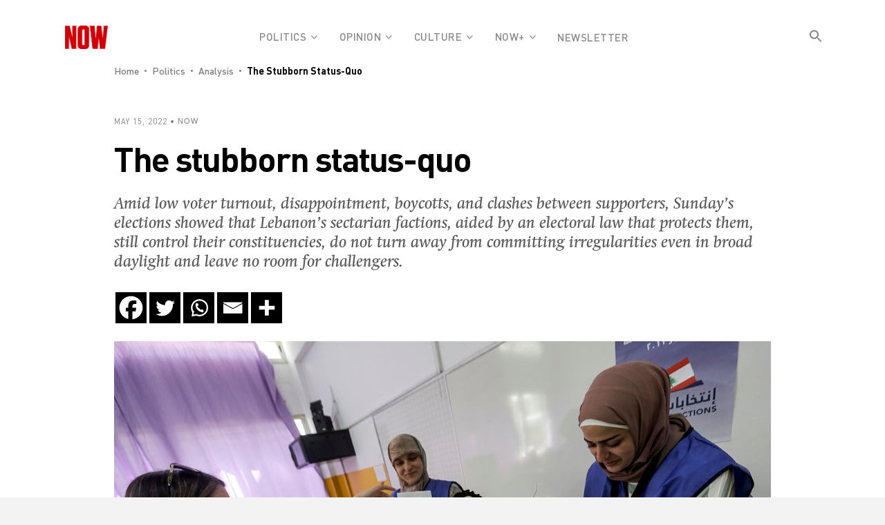

--- FILE ---
content_type: text/html; charset=UTF-8
request_url: https://nowlebanon.com/the-stubborn-status-quo/
body_size: 31245
content:
 <!DOCTYPE html>
<html lang="en-US">
<head>
    	
        <meta charset="UTF-8"/>

        <link rel="profile" href="https://gmpg.org/xfn/11" />
        <link rel="pingback" href="https://nowlebanon.com/xmlrpc.php"/>
                    <meta name="viewport" content="width=device-width,initial-scale=1,user-scalable=no">
        	
	<meta name='robots' content='index, follow, max-image-preview:large, max-snippet:-1, max-video-preview:-1' />
	<style>img:is([sizes="auto" i], [sizes^="auto," i]) { contain-intrinsic-size: 3000px 1500px }</style>
	
	<!-- This site is optimized with the Yoast SEO plugin v22.8 - https://yoast.com/wordpress/plugins/seo/ -->
	<title>The stubborn status-quo - Nowlebanon</title>
	<link rel="canonical" href="https://nowlebanon.com/the-stubborn-status-quo/" />
	<meta property="og:locale" content="en_US" />
	<meta property="og:type" content="article" />
	<meta property="og:title" content="The stubborn status-quo - Nowlebanon" />
	<meta property="og:description" content="Amid low voter turnout, disappointment, boycotts, and clashes between supporters, Sunday’s elections showed that Lebanon’s sectarian factions, aided by an electoral law that protects them, still control their constituencies, do not turn away from committing irregularities even in broad daylight and leave no room for challengers." />
	<meta property="og:url" content="https://nowlebanon.com/the-stubborn-status-quo/" />
	<meta property="og:site_name" content="Nowlebanon" />
	<meta property="article:published_time" content="2022-05-15T19:55:04+00:00" />
	<meta property="og:image" content="https://nowlebanon.com/wp-content/uploads/2022/05/32A72DK-highres.jpg" />
	<meta property="og:image:width" content="1200" />
	<meta property="og:image:height" content="749" />
	<meta property="og:image:type" content="image/jpeg" />
	<meta name="author" content="NOWLEBANON" />
	<meta name="twitter:card" content="summary_large_image" />
	<meta name="twitter:label1" content="Written by" />
	<meta name="twitter:data1" content="NOW" />
	<meta name="twitter:label2" content="Est. reading time" />
	<meta name="twitter:data2" content="10 minutes" />
	<script type="application/ld+json" class="yoast-schema-graph">{"@context":"https://schema.org","@graph":[{"@type":"WebPage","@id":"https://nowlebanon.com/the-stubborn-status-quo/","url":"https://nowlebanon.com/the-stubborn-status-quo/","name":"The stubborn status-quo - Nowlebanon","isPartOf":{"@id":"https://nowlebanon.com/#website"},"primaryImageOfPage":{"@id":"https://nowlebanon.com/the-stubborn-status-quo/#primaryimage"},"image":{"@id":"https://nowlebanon.com/the-stubborn-status-quo/#primaryimage"},"thumbnailUrl":"https://nowlebanon.com/wp-content/uploads/2022/05/32A72DK-highres.jpg","datePublished":"2022-05-15T19:55:04+00:00","dateModified":"2022-05-15T19:55:04+00:00","author":{"@id":"https://nowlebanon.com/#/schema/person/775411e14ec67c09fef48f5b38aeffb1"},"breadcrumb":{"@id":"https://nowlebanon.com/the-stubborn-status-quo/#breadcrumb"},"inLanguage":"en-US","potentialAction":[{"@type":"ReadAction","target":["https://nowlebanon.com/the-stubborn-status-quo/"]}]},{"@type":"ImageObject","inLanguage":"en-US","@id":"https://nowlebanon.com/the-stubborn-status-quo/#primaryimage","url":"https://nowlebanon.com/wp-content/uploads/2022/05/32A72DK-highres.jpg","contentUrl":"https://nowlebanon.com/wp-content/uploads/2022/05/32A72DK-highres.jpg","width":1200,"height":749,"caption":"A woman casts her ballot while voting at a polling station in Lebanon's southern city of Sidon, on May 15, 2022 during the national parliamentary elections. (Photo by Mahmoud ZAYYAT / AFP)"},{"@type":"BreadcrumbList","@id":"https://nowlebanon.com/the-stubborn-status-quo/#breadcrumb","itemListElement":[{"@type":"ListItem","position":1,"name":"Home","item":"https://nowlebanon.com/"},{"@type":"ListItem","position":2,"name":"The stubborn status-quo"}]},{"@type":"WebSite","@id":"https://nowlebanon.com/#website","url":"https://nowlebanon.com/","name":"Nowlebanon","description":"NOW","potentialAction":[{"@type":"SearchAction","target":{"@type":"EntryPoint","urlTemplate":"https://nowlebanon.com/?s={search_term_string}"},"query-input":"required name=search_term_string"}],"inLanguage":"en-US"},{"@type":"Person","@id":"https://nowlebanon.com/#/schema/person/775411e14ec67c09fef48f5b38aeffb1","name":"NOW","image":{"@type":"ImageObject","inLanguage":"en-US","@id":"https://nowlebanon.com/#/schema/person/image/","url":"https://nowlebanon.com/wp-content/uploads/2021/04/Now-150x150.png","contentUrl":"https://nowlebanon.com/wp-content/uploads/2021/04/Now-150x150.png","caption":"NOW"},"url":"https://nowlebanon.com/author/now/"}]}</script>
	<!-- / Yoast SEO plugin. -->


<link rel='dns-prefetch' href='//code.responsivevoice.org' />
<link rel='dns-prefetch' href='//www.googletagmanager.com' />
<link rel='dns-prefetch' href='//fonts.googleapis.com' />
<link rel="alternate" type="application/rss+xml" title="Nowlebanon &raquo; Feed" href="https://nowlebanon.com/feed/" />
<link rel="alternate" type="application/rss+xml" title="Nowlebanon &raquo; Comments Feed" href="https://nowlebanon.com/comments/feed/" />
<script type="text/javascript">
/* <![CDATA[ */
window._wpemojiSettings = {"baseUrl":"https:\/\/s.w.org\/images\/core\/emoji\/16.0.1\/72x72\/","ext":".png","svgUrl":"https:\/\/s.w.org\/images\/core\/emoji\/16.0.1\/svg\/","svgExt":".svg","source":{"concatemoji":"https:\/\/nowlebanon.com\/wp-includes\/js\/wp-emoji-release.min.js?ver=6.8.3"}};
/*! This file is auto-generated */
!function(s,n){var o,i,e;function c(e){try{var t={supportTests:e,timestamp:(new Date).valueOf()};sessionStorage.setItem(o,JSON.stringify(t))}catch(e){}}function p(e,t,n){e.clearRect(0,0,e.canvas.width,e.canvas.height),e.fillText(t,0,0);var t=new Uint32Array(e.getImageData(0,0,e.canvas.width,e.canvas.height).data),a=(e.clearRect(0,0,e.canvas.width,e.canvas.height),e.fillText(n,0,0),new Uint32Array(e.getImageData(0,0,e.canvas.width,e.canvas.height).data));return t.every(function(e,t){return e===a[t]})}function u(e,t){e.clearRect(0,0,e.canvas.width,e.canvas.height),e.fillText(t,0,0);for(var n=e.getImageData(16,16,1,1),a=0;a<n.data.length;a++)if(0!==n.data[a])return!1;return!0}function f(e,t,n,a){switch(t){case"flag":return n(e,"\ud83c\udff3\ufe0f\u200d\u26a7\ufe0f","\ud83c\udff3\ufe0f\u200b\u26a7\ufe0f")?!1:!n(e,"\ud83c\udde8\ud83c\uddf6","\ud83c\udde8\u200b\ud83c\uddf6")&&!n(e,"\ud83c\udff4\udb40\udc67\udb40\udc62\udb40\udc65\udb40\udc6e\udb40\udc67\udb40\udc7f","\ud83c\udff4\u200b\udb40\udc67\u200b\udb40\udc62\u200b\udb40\udc65\u200b\udb40\udc6e\u200b\udb40\udc67\u200b\udb40\udc7f");case"emoji":return!a(e,"\ud83e\udedf")}return!1}function g(e,t,n,a){var r="undefined"!=typeof WorkerGlobalScope&&self instanceof WorkerGlobalScope?new OffscreenCanvas(300,150):s.createElement("canvas"),o=r.getContext("2d",{willReadFrequently:!0}),i=(o.textBaseline="top",o.font="600 32px Arial",{});return e.forEach(function(e){i[e]=t(o,e,n,a)}),i}function t(e){var t=s.createElement("script");t.src=e,t.defer=!0,s.head.appendChild(t)}"undefined"!=typeof Promise&&(o="wpEmojiSettingsSupports",i=["flag","emoji"],n.supports={everything:!0,everythingExceptFlag:!0},e=new Promise(function(e){s.addEventListener("DOMContentLoaded",e,{once:!0})}),new Promise(function(t){var n=function(){try{var e=JSON.parse(sessionStorage.getItem(o));if("object"==typeof e&&"number"==typeof e.timestamp&&(new Date).valueOf()<e.timestamp+604800&&"object"==typeof e.supportTests)return e.supportTests}catch(e){}return null}();if(!n){if("undefined"!=typeof Worker&&"undefined"!=typeof OffscreenCanvas&&"undefined"!=typeof URL&&URL.createObjectURL&&"undefined"!=typeof Blob)try{var e="postMessage("+g.toString()+"("+[JSON.stringify(i),f.toString(),p.toString(),u.toString()].join(",")+"));",a=new Blob([e],{type:"text/javascript"}),r=new Worker(URL.createObjectURL(a),{name:"wpTestEmojiSupports"});return void(r.onmessage=function(e){c(n=e.data),r.terminate(),t(n)})}catch(e){}c(n=g(i,f,p,u))}t(n)}).then(function(e){for(var t in e)n.supports[t]=e[t],n.supports.everything=n.supports.everything&&n.supports[t],"flag"!==t&&(n.supports.everythingExceptFlag=n.supports.everythingExceptFlag&&n.supports[t]);n.supports.everythingExceptFlag=n.supports.everythingExceptFlag&&!n.supports.flag,n.DOMReady=!1,n.readyCallback=function(){n.DOMReady=!0}}).then(function(){return e}).then(function(){var e;n.supports.everything||(n.readyCallback(),(e=n.source||{}).concatemoji?t(e.concatemoji):e.wpemoji&&e.twemoji&&(t(e.twemoji),t(e.wpemoji)))}))}((window,document),window._wpemojiSettings);
/* ]]> */
</script>
<style id='wp-emoji-styles-inline-css' type='text/css'>

	img.wp-smiley, img.emoji {
		display: inline !important;
		border: none !important;
		box-shadow: none !important;
		height: 1em !important;
		width: 1em !important;
		margin: 0 0.07em !important;
		vertical-align: -0.1em !important;
		background: none !important;
		padding: 0 !important;
	}
</style>
<link rel='stylesheet' id='wp-block-library-css' href='https://nowlebanon.com/wp-includes/css/dist/block-library/style.min.css?ver=6.8.3' type='text/css' media='all' />
<style id='classic-theme-styles-inline-css' type='text/css'>
/*! This file is auto-generated */
.wp-block-button__link{color:#fff;background-color:#32373c;border-radius:9999px;box-shadow:none;text-decoration:none;padding:calc(.667em + 2px) calc(1.333em + 2px);font-size:1.125em}.wp-block-file__button{background:#32373c;color:#fff;text-decoration:none}
</style>
<link rel='stylesheet' id='liveblog24_live_blogging_tool-cgb-style-css-css' href='https://nowlebanon.com/wp-content/plugins/24liveblog/dist/blocks.style.build.css' type='text/css' media='all' />
<style id='global-styles-inline-css' type='text/css'>
:root{--wp--preset--aspect-ratio--square: 1;--wp--preset--aspect-ratio--4-3: 4/3;--wp--preset--aspect-ratio--3-4: 3/4;--wp--preset--aspect-ratio--3-2: 3/2;--wp--preset--aspect-ratio--2-3: 2/3;--wp--preset--aspect-ratio--16-9: 16/9;--wp--preset--aspect-ratio--9-16: 9/16;--wp--preset--color--black: #000000;--wp--preset--color--cyan-bluish-gray: #abb8c3;--wp--preset--color--white: #ffffff;--wp--preset--color--pale-pink: #f78da7;--wp--preset--color--vivid-red: #cf2e2e;--wp--preset--color--luminous-vivid-orange: #ff6900;--wp--preset--color--luminous-vivid-amber: #fcb900;--wp--preset--color--light-green-cyan: #7bdcb5;--wp--preset--color--vivid-green-cyan: #00d084;--wp--preset--color--pale-cyan-blue: #8ed1fc;--wp--preset--color--vivid-cyan-blue: #0693e3;--wp--preset--color--vivid-purple: #9b51e0;--wp--preset--gradient--vivid-cyan-blue-to-vivid-purple: linear-gradient(135deg,rgba(6,147,227,1) 0%,rgb(155,81,224) 100%);--wp--preset--gradient--light-green-cyan-to-vivid-green-cyan: linear-gradient(135deg,rgb(122,220,180) 0%,rgb(0,208,130) 100%);--wp--preset--gradient--luminous-vivid-amber-to-luminous-vivid-orange: linear-gradient(135deg,rgba(252,185,0,1) 0%,rgba(255,105,0,1) 100%);--wp--preset--gradient--luminous-vivid-orange-to-vivid-red: linear-gradient(135deg,rgba(255,105,0,1) 0%,rgb(207,46,46) 100%);--wp--preset--gradient--very-light-gray-to-cyan-bluish-gray: linear-gradient(135deg,rgb(238,238,238) 0%,rgb(169,184,195) 100%);--wp--preset--gradient--cool-to-warm-spectrum: linear-gradient(135deg,rgb(74,234,220) 0%,rgb(151,120,209) 20%,rgb(207,42,186) 40%,rgb(238,44,130) 60%,rgb(251,105,98) 80%,rgb(254,248,76) 100%);--wp--preset--gradient--blush-light-purple: linear-gradient(135deg,rgb(255,206,236) 0%,rgb(152,150,240) 100%);--wp--preset--gradient--blush-bordeaux: linear-gradient(135deg,rgb(254,205,165) 0%,rgb(254,45,45) 50%,rgb(107,0,62) 100%);--wp--preset--gradient--luminous-dusk: linear-gradient(135deg,rgb(255,203,112) 0%,rgb(199,81,192) 50%,rgb(65,88,208) 100%);--wp--preset--gradient--pale-ocean: linear-gradient(135deg,rgb(255,245,203) 0%,rgb(182,227,212) 50%,rgb(51,167,181) 100%);--wp--preset--gradient--electric-grass: linear-gradient(135deg,rgb(202,248,128) 0%,rgb(113,206,126) 100%);--wp--preset--gradient--midnight: linear-gradient(135deg,rgb(2,3,129) 0%,rgb(40,116,252) 100%);--wp--preset--font-size--small: 13px;--wp--preset--font-size--medium: 20px;--wp--preset--font-size--large: 36px;--wp--preset--font-size--x-large: 42px;--wp--preset--spacing--20: 0.44rem;--wp--preset--spacing--30: 0.67rem;--wp--preset--spacing--40: 1rem;--wp--preset--spacing--50: 1.5rem;--wp--preset--spacing--60: 2.25rem;--wp--preset--spacing--70: 3.38rem;--wp--preset--spacing--80: 5.06rem;--wp--preset--shadow--natural: 6px 6px 9px rgba(0, 0, 0, 0.2);--wp--preset--shadow--deep: 12px 12px 50px rgba(0, 0, 0, 0.4);--wp--preset--shadow--sharp: 6px 6px 0px rgba(0, 0, 0, 0.2);--wp--preset--shadow--outlined: 6px 6px 0px -3px rgba(255, 255, 255, 1), 6px 6px rgba(0, 0, 0, 1);--wp--preset--shadow--crisp: 6px 6px 0px rgba(0, 0, 0, 1);}:where(.is-layout-flex){gap: 0.5em;}:where(.is-layout-grid){gap: 0.5em;}body .is-layout-flex{display: flex;}.is-layout-flex{flex-wrap: wrap;align-items: center;}.is-layout-flex > :is(*, div){margin: 0;}body .is-layout-grid{display: grid;}.is-layout-grid > :is(*, div){margin: 0;}:where(.wp-block-columns.is-layout-flex){gap: 2em;}:where(.wp-block-columns.is-layout-grid){gap: 2em;}:where(.wp-block-post-template.is-layout-flex){gap: 1.25em;}:where(.wp-block-post-template.is-layout-grid){gap: 1.25em;}.has-black-color{color: var(--wp--preset--color--black) !important;}.has-cyan-bluish-gray-color{color: var(--wp--preset--color--cyan-bluish-gray) !important;}.has-white-color{color: var(--wp--preset--color--white) !important;}.has-pale-pink-color{color: var(--wp--preset--color--pale-pink) !important;}.has-vivid-red-color{color: var(--wp--preset--color--vivid-red) !important;}.has-luminous-vivid-orange-color{color: var(--wp--preset--color--luminous-vivid-orange) !important;}.has-luminous-vivid-amber-color{color: var(--wp--preset--color--luminous-vivid-amber) !important;}.has-light-green-cyan-color{color: var(--wp--preset--color--light-green-cyan) !important;}.has-vivid-green-cyan-color{color: var(--wp--preset--color--vivid-green-cyan) !important;}.has-pale-cyan-blue-color{color: var(--wp--preset--color--pale-cyan-blue) !important;}.has-vivid-cyan-blue-color{color: var(--wp--preset--color--vivid-cyan-blue) !important;}.has-vivid-purple-color{color: var(--wp--preset--color--vivid-purple) !important;}.has-black-background-color{background-color: var(--wp--preset--color--black) !important;}.has-cyan-bluish-gray-background-color{background-color: var(--wp--preset--color--cyan-bluish-gray) !important;}.has-white-background-color{background-color: var(--wp--preset--color--white) !important;}.has-pale-pink-background-color{background-color: var(--wp--preset--color--pale-pink) !important;}.has-vivid-red-background-color{background-color: var(--wp--preset--color--vivid-red) !important;}.has-luminous-vivid-orange-background-color{background-color: var(--wp--preset--color--luminous-vivid-orange) !important;}.has-luminous-vivid-amber-background-color{background-color: var(--wp--preset--color--luminous-vivid-amber) !important;}.has-light-green-cyan-background-color{background-color: var(--wp--preset--color--light-green-cyan) !important;}.has-vivid-green-cyan-background-color{background-color: var(--wp--preset--color--vivid-green-cyan) !important;}.has-pale-cyan-blue-background-color{background-color: var(--wp--preset--color--pale-cyan-blue) !important;}.has-vivid-cyan-blue-background-color{background-color: var(--wp--preset--color--vivid-cyan-blue) !important;}.has-vivid-purple-background-color{background-color: var(--wp--preset--color--vivid-purple) !important;}.has-black-border-color{border-color: var(--wp--preset--color--black) !important;}.has-cyan-bluish-gray-border-color{border-color: var(--wp--preset--color--cyan-bluish-gray) !important;}.has-white-border-color{border-color: var(--wp--preset--color--white) !important;}.has-pale-pink-border-color{border-color: var(--wp--preset--color--pale-pink) !important;}.has-vivid-red-border-color{border-color: var(--wp--preset--color--vivid-red) !important;}.has-luminous-vivid-orange-border-color{border-color: var(--wp--preset--color--luminous-vivid-orange) !important;}.has-luminous-vivid-amber-border-color{border-color: var(--wp--preset--color--luminous-vivid-amber) !important;}.has-light-green-cyan-border-color{border-color: var(--wp--preset--color--light-green-cyan) !important;}.has-vivid-green-cyan-border-color{border-color: var(--wp--preset--color--vivid-green-cyan) !important;}.has-pale-cyan-blue-border-color{border-color: var(--wp--preset--color--pale-cyan-blue) !important;}.has-vivid-cyan-blue-border-color{border-color: var(--wp--preset--color--vivid-cyan-blue) !important;}.has-vivid-purple-border-color{border-color: var(--wp--preset--color--vivid-purple) !important;}.has-vivid-cyan-blue-to-vivid-purple-gradient-background{background: var(--wp--preset--gradient--vivid-cyan-blue-to-vivid-purple) !important;}.has-light-green-cyan-to-vivid-green-cyan-gradient-background{background: var(--wp--preset--gradient--light-green-cyan-to-vivid-green-cyan) !important;}.has-luminous-vivid-amber-to-luminous-vivid-orange-gradient-background{background: var(--wp--preset--gradient--luminous-vivid-amber-to-luminous-vivid-orange) !important;}.has-luminous-vivid-orange-to-vivid-red-gradient-background{background: var(--wp--preset--gradient--luminous-vivid-orange-to-vivid-red) !important;}.has-very-light-gray-to-cyan-bluish-gray-gradient-background{background: var(--wp--preset--gradient--very-light-gray-to-cyan-bluish-gray) !important;}.has-cool-to-warm-spectrum-gradient-background{background: var(--wp--preset--gradient--cool-to-warm-spectrum) !important;}.has-blush-light-purple-gradient-background{background: var(--wp--preset--gradient--blush-light-purple) !important;}.has-blush-bordeaux-gradient-background{background: var(--wp--preset--gradient--blush-bordeaux) !important;}.has-luminous-dusk-gradient-background{background: var(--wp--preset--gradient--luminous-dusk) !important;}.has-pale-ocean-gradient-background{background: var(--wp--preset--gradient--pale-ocean) !important;}.has-electric-grass-gradient-background{background: var(--wp--preset--gradient--electric-grass) !important;}.has-midnight-gradient-background{background: var(--wp--preset--gradient--midnight) !important;}.has-small-font-size{font-size: var(--wp--preset--font-size--small) !important;}.has-medium-font-size{font-size: var(--wp--preset--font-size--medium) !important;}.has-large-font-size{font-size: var(--wp--preset--font-size--large) !important;}.has-x-large-font-size{font-size: var(--wp--preset--font-size--x-large) !important;}
:where(.wp-block-post-template.is-layout-flex){gap: 1.25em;}:where(.wp-block-post-template.is-layout-grid){gap: 1.25em;}
:where(.wp-block-columns.is-layout-flex){gap: 2em;}:where(.wp-block-columns.is-layout-grid){gap: 2em;}
:root :where(.wp-block-pullquote){font-size: 1.5em;line-height: 1.6;}
</style>
<link rel='stylesheet' id='wpd-sub-title-public-style-css' href='https://nowlebanon.com/wp-content/plugins/add-subtitle/includes/css/wpd-sub-title-public.css?ver=6.8.3' type='text/css' media='all' />
<link rel='stylesheet' id='bbp-default-css' href='https://nowlebanon.com/wp-content/plugins/bbpress/templates/default/css/bbpress.min.css?ver=2.6.9' type='text/css' media='all' />
<link rel='stylesheet' id='rv-style-css' href='https://nowlebanon.com/wp-content/plugins/responsivevoice-text-to-speech/includes/css/responsivevoice.css?ver=6.8.3' type='text/css' media='all' />
<link rel='stylesheet' id='rs-plugin-settings-css' href='https://nowlebanon.com/wp-content/plugins/revslider/public/assets/css/rs6.css?ver=6.2.23' type='text/css' media='all' />
<style id='rs-plugin-settings-inline-css' type='text/css'>
#rs-demo-id {}
</style>
<link rel='stylesheet' id='uaf_client_css-css' href='https://nowlebanon.com/wp-content/uploads/useanyfont/uaf.css?ver=1666112383' type='text/css' media='all' />
<style id='woocommerce-inline-inline-css' type='text/css'>
.woocommerce form .form-row .required { visibility: visible; }
</style>
<link rel='stylesheet' id='ppress-frontend-css' href='https://nowlebanon.com/wp-content/plugins/wp-user-avatar/assets/css/frontend.min.css?ver=4.15.9' type='text/css' media='all' />
<link rel='stylesheet' id='ppress-flatpickr-css' href='https://nowlebanon.com/wp-content/plugins/wp-user-avatar/assets/flatpickr/flatpickr.min.css?ver=4.15.9' type='text/css' media='all' />
<link rel='stylesheet' id='ppress-select2-css' href='https://nowlebanon.com/wp-content/plugins/wp-user-avatar/assets/select2/select2.min.css?ver=6.8.3' type='text/css' media='all' />
<link rel='stylesheet' id='mc4wp-form-themes-css' href='https://nowlebanon.com/wp-content/plugins/mailchimp-for-wp/assets/css/form-themes.css?ver=4.9.13' type='text/css' media='all' />
<link rel='stylesheet' id='ivory-search-styles-css' href='https://nowlebanon.com/wp-content/plugins/add-search-to-menu/public/css/ivory-search.min.css?ver=5.5.6' type='text/css' media='all' />
<link rel='stylesheet' id='newsroom-elated-default-style-css' href='https://nowlebanon.com/wp-content/themes/newsroom/style.css?ver=6.8.3' type='text/css' media='all' />
<link rel='stylesheet' id='newsroom-elated-child-style-css' href='https://nowlebanon.com/wp-content/themes/newsroom-child/style.css?ver=6.8.3' type='text/css' media='all' />
<link rel='stylesheet' id='newsroom-elated-modules-css' href='https://nowlebanon.com/wp-content/themes/newsroom/assets/css/modules.min.css?ver=6.8.3' type='text/css' media='all' />
<style id='newsroom-elated-modules-inline-css' type='text/css'>
/* Chrome Fix */
.eltd-vertical-align-containers .eltd-position-center:before, 
.eltd-vertical-align-containers .eltd-position-left:before, 
.eltd-vertical-align-containers .eltd-position-right:before {
    margin-right: 0;
}

.page-template-landing-page .eltd-content {
    padding-bottom: 0;
}

.page-template-landing-page .bottom-shadow {
    box-shadow: 1px 1px 3px 0 #cecccc;
}

.page-template-landing-page .top-shadow {
    box-shadow: -1px -1px 3px 0 #cecccc;
}

.page-template-landing-page .purchase-button {
    line-height: 54px;
    padding: 0 42px;
}

@media  (max-width: 1024px) {
  .page-template-landing-page .eltd-image-with-hover-info-holder .eltd-image-with-hover-info-item {    
    width: 100% !important;
  }
/* Search Bar*/
.is-menu.full-width-menu form, .is-menu.sliding form {
    right: inherit !important;
    max-width: 100% !important;
    width: 100% !important;
}
.is-form-style.is-form-style-3 input.is-search-input {
    padding: 0;
}
/* End Search Bar */
}

.eltd-boxed footer .eltd-twitter-widget li:nth-child(2){
    margin: 0;
    padding: 0;
    border: 0;
}

.eltd-boxed footer .eltd-twitter-widget li:nth-child(3){
    display: none;
}

.eltd-boxed footer .wpcf7-form .eltd-50{
    width: 100%;
}

blockquote:before {color: #FA0A25;}

#comments {display:none}

.wp-subtitle {
    font-size: 24px;
    line-height: 28px;
    padding-bottom: 17px;
    margin-bottom: 10px;
    color:#5a5858;
    font-family: 'swift-book-it' !important;
    font-style: normal !important;
}
body.search .eltd-search-page-holder .eltd-pt-two-item .eltd-post-item-inner .eltd-pt-content-holder .eltd-pt-excerpt>.eltd-post-excerpt {
    color:#5a5858;
    font-family: 'swift-book-it' !important;
    font-style: normal !important;
    font-size: 14px;
}

.ccfic-text, .vc_figure-caption {
    font-size: 14px !important;
    font-family: 'Dinpro' !important;
    line-height:0;
}
.wpb_single_image .vc_figure-caption {
    margin-top: 10px !important;
}
.eltd-single-tags-title, .eltd-single-share {
    font-size: 20px;
}
.single-post .eltd-single-tags-holder .eltd-tags a:not(:last-child):after {
    content: " • ";
}

.eltd-pattern-background-holder {display: none !important;}

.pp-multiple-authors-layout-boxed ul li, .pp-multiple-authors-layout-centered ul li {
border: 0 !important;
}

.eltd-section-title-holder>.eltd-st-title { letter-spacing: -2px !important; line-height: 1 !important;}

.eltd-pt-title{text-transform: initial !important;}

.eltd-drop-down .eltd-menu-second .eltd-menu-inner ul li>a {font-size:12px !important}

* {
	-webkit-box-shadow: none !important;
	-moz-box-shadow: none !important;
	box-shadow: none !important;
	}

footer div {
    background-color:#000000 !important;
}
footer .eltd-footer-heading-holder img {
    margin: 30px auto 0;
}

.eltd-footer-heading-holder {border-bottom:0 !important}

.footer-spc {font-family: 'dinpro-medium' !important;}

.footer-sco span {margin-right: 20px;}
.footer-spc a {color:inherit !important;}

body.single-post .entry-title {
font-size:50px;
line-height: 0.9;
letter-spacing:-2px;
}

body {font-size:15px; color:#5a5858;}

.heateorSssFacebookSvg {background-image: url(https://nowlebanon.com/wp-content/uploads/2021/04/fb-ico-n-s.png) !important}
.heateorSssFacebookBackground {background-color:transparent !important}
.heateorSssTwitterSvg {background-image: url(https://nowlebanon.com/wp-content/uploads/2021/04/tw-ico-n-s.png) !important}
.heateorSssTwitterBackground {background-color:transparent !important}
.heateorSssWhatsappSvg {background-image: url(https://nowlebanon.com/wp-content/uploads/2021/04/watp-ico-n-s.png) !important}
.heateorSssWhatsappBackground {background-color:transparent !important}
.heateorSssEmailSvg {background-image: url(https://nowlebanon.com/wp-content/uploads/2021/04/mail-ico-s.png) !important}
.heateorSssEmailBackground {background-color:transparent !important}
.heateorSssMoreSvg {background-image: url(https://nowlebanon.com/wp-content/uploads/2021/04/sharemore-ico-s.png) !important}
.heateorSssMoreBackground {background-color:transparent !important}

.ccfic {padding-bottom:18px;}

.main-high-art-hm .eltd-pt-title-link  {
    letter-spacing: -2px;
    line-height: 0;
}

/*.culture-homepg .eltd-pt-two-item .eltd-pt-title {font-family:Swiftneueltpro-book !important}*/


.article-title-str strong{font-family: dinpro-bold !important; font-size: 20px !important; letter-spacing: -0.2px !important;}

blockquote {font-family:Dinpro-bold !important}

.multiple-authors-target-the-content div {font-family:Dinpro-bold !important}

.multiple-authors-links a {background-color:#a7a7a7 !important}

.widget-title{letter-spacing:-1.2px !important; font-size:24px; padding-top:15px}

.pp-multiple-authors-layout-boxed ul li, .pp-multiple-authors-layout-centered ul li {padding:0 !important}

.eltd-main-menu>ul>li>a {font-family:dinpro-medium !important}

@media only screen and (max-width: 768px){
#footcust1{display:none}
#footcust2{width:100% !important; float:none !important; padding-bottom:15px !important;}
#footcust3{width:100% !important; float:none !important; padding-bottom:15px !important;}
#footcust4{display:none}
}


@media only screen and (width: 2560px){
#footcust3{width:12% !important; float:right !important;}
}

aside.eltd-sidebar{background-color:#ffffff}

aside .eltd-post-item-inner{background-color:#ffffff !important}

.is-search-form {max-width:275px; height:33px}

.eltd-st-title {font-size:30px !important}

.vc_figure-caption {font-size:14px !important; font-family:'Dinpro' !important; line-height:18px;}

blockquote {font-family:'Dinpro-bold' !important; font-size: 22px !important;}

.eltd-section-title-holder:not(.eltd-st-without-border) {
    padding: 6px 22px 5px;
}

.eltd-breadcrumbs-holder {background-color:#ffffff !important; padding-top: 39px !important; border-top: 1px solid #dddcdc;}

/* Jihane */
.eltd-sidebar .widget, .wpb_widgetised_column .widget,
.eltd-bnl-holder.eltd-layout-holder .eltd-post-item .eltd-post-item-inner,
.eltd-bnl-holder.eltd-slider-holder .eltd-post-item .eltd-post-item-inner,
.eltd-bnl-holder.eltd-block-holder,
.eltd-unique-author-layout .eltd-author-description .eltd-author-description-inner {
    border-top: 5px solid #000000;
}
.eltd-bnl-holder.eltd-layout-holder .eltd-post-item .eltd-post-item-inner {
    padding: 22px 0;
}
.eltd-bnl-holder.eltd-block-holder .eltd-bnl-outer .eltd-bnl-inner>.eltd-post-block-featured {
    padding: 0;
    width: 100%;
}
.eltd-section-title-holder:not(.eltd-st-without-border) {
    padding: 6px 0 5px;
}
.wpb_widgetised_column .widget {
    padding:  22px 0;
}
.wpb_widgetised_column .widget .eltd-section-title-holder {
    border-top: 0 solid #000000;
    padding: 6px 0 5px;
    margin: -22px 0 22px;
    width: 100%;
}
.eltd-bnl-holder.eltd-block-holder.eltd-thick-border {
    border-top: 5px solid #000;
}
.eltd-bnl-holder.eltd-block-holder .eltd-bnl-outer .eltd-bnl-inner>.eltd-post-block-featured .eltd-pt-more-section:after {
    left: 0;
    width: 100%;
}
.eltd-pb-two-holder.eltd-bnl-holder .eltd-bnl-outer .eltd-bnl-inner>.eltd-post-block-part.eltd-post-block-non-featured {
    padding: 30px 0 0;
}
.eltd-post-pag-np-horizontal .eltd-bnl-navigation-holder .eltd-bnl-nav-icon {
    line-height: 45px;
}
.eltd-post-pag-np-horizontal .eltd-bnl-navigation-holder {
    right: 0;
}
.eltd-sp-one-holder.eltd-bnl-holder .eltd-bnl-outer .eltd-bnl-inner.eltd-post-slider .eltd-post-item .eltd-post-item-inner {
    padding: 22px 0;
}
.eltd-sp-one-holder.eltd-bnl-holder .eltd-bnl-outer .eltd-bnl-inner.eltd-post-slider .eltd-post-item {
    margin-left: 12px;
    margin-right: 12px;
}
.eltd-btn .eltd-btn-icon-element {
    width: 20px;
    text-align: right;
}
.eltd-bnl-holder.eltd-block-holder.eltd-pb-five-holder .eltd-bnl-outer .eltd-bnl-inner .eltd-post-block-featured {
    padding: 0 22px 0 0;
}
.eltd-bnl-holder .eltd-bnl-outer .eltd-bnl-inner>.eltd-post-block-part {
    padding: 0;
}
.eltd-bnl-holder.eltd-block-holder.eltd-pb-five-holder .eltd-bnl-outer .eltd-bnl-inner .eltd-post-block-non-featured .eltd-post-item {
    padding-right: 14px;
}
.eltd-bnl-holder .eltd-bnl-outer .eltd-bnl-inner .eltd-post-item .eltd-post-item-inner .eltd-pt-image-link img {
    width: 100%;
}
footer {
    border: 0;
    margin: 60px auto 0;
}
.eltd-sidebar .widget .eltd-section-title-holder,
.eltd-boxed-section {
    border-top: 5px solid #000;
}
.eltd-blog-holder.eltd-blog-type-standard article .eltd-post-content {
    padding: 22px 0 0;
    border-top: 4px solid #000;
}
.eltd-blog-holder.eltd-blog-type-standard article .eltd-pt-more-section:after {
    left: 0;
    width: 100%;
}
.eltd-btn .eltd-btn-icon-element {
    margin-right: 0;
}
.eltd-boxed-section .eltd-boxed-section-inner {
    padding: 8px 0;
}
body.search .eltd-boxed-section-subtitle {
    padding: 14px 0;
}
.eltd-section-title-holder:not(.eltd-st-without-border) {
    padding: 4px 0 8px;
}
body.search .eltd-search-results-holder {
    margin-top: 3px;
}
.eltd-pb-four-holder.eltd-bnl-holder .eltd-bnl-outer .eltd-bnl-inner>.eltd-post-block-non-featured {
    padding: 7px 0 22px;
    width: 100%
}
.eltd-bnl-holder .eltd-pt-image-holder .eltd-post-info-icon-holder .eltd-post-info-icon-holder-table .eltd-post-info-icon-holder-cell .eltd-post-info-icon.eltd-post-video:before {
    font-size: 20px;
}
.wpb_single_image .vc_single_image-wrapper {
    margin-top: 30px;
}
h6 {
    font-family: 'dinpro-bold' !important;
    font-size: 16px;
}
.wpb_widgetised_column .widget.eltd-widget-sticky-sidebar {
    border-top: 0 none !important;
}
h2, h3 {
    letter-spacing: -1px; 
} 
h4 {
    letter-spacing: -1px; 
}
.slick-track h2 {
    font-size: 55px;
    line-height: 45px;
    letter-spacing: -2px;
}


@media only screen and (max-width: 600px) {
.slick-track h2 {font-size: 22px;
line-height: 45px;
letter-spacing: -2px;}
.eltd-column2 {display:none;}
}
.eltd-bnl-holder.eltd-sp-four-holder .eltd-bnl-outer .eltd-bnl-inner .eltd-post-slider-primary .eltd-post-item .eltd-post-item-inner .eltd-pt-content-holder .eltd-pt-title {
    width: 85%;
}
.culture-homepg .eltd-pt-title {
    font-family: 'dinpro-bold' !important;
}
h4 {
    font-size: 28px;
}
h6 {
    font-size: 18px;
}
.eltd-bnl-holder .eltd-bnl-outer .eltd-bnl-inner .eltd-post-item.eltd-pt-two-item .eltd-post-item-inner .eltd-pt-content-holder .eltd-pt-title {
    margin-top: -5px !important;
}
.eltd-sp-three-holder.eltd-bnl-holder .eltd-bnl-outer .eltd-bnl-inner .eltd-post-slider-primary .eltd-post-item .eltd-pt-excerpt .eltd-post-excerpt {
    font-size: 19px;
    font-family: 'swift-book-it' !important;
    font-style: normal !important;
}
.eltd-bnl-holder .eltd-bnl-outer .eltd-bnl-inner .eltd-post-item.eltd-pt-one-item .eltd-post-item-inner .eltd-pt-meta-section {
    margin-top: 20px;
}
.eltd-bnl-holder .eltd-bnl-outer .eltd-bnl-inner .eltd-post-item .eltd-post-item-inner .eltd-post-info-category {
    margin: 0 15px 12px 0;
}
.eltd-sidebar .widget .eltd-bnl-holder .eltd-bnl-outer .eltd-bnl-inner .eltd-post-item, .wpb_widgetised_column .widget .eltd-bnl-holder .eltd-bnl-outer .eltd-bnl-inner .eltd-post-item {
    border-top: 1px solid #dddcdc;
}
.eltd-btn {
    font-family: 'dinpro' !important;
}
a.eltd-bnl-nav-icon {
    color: #000000;
}

/* menu */
.eltd-page-header .eltd-sticky-header .eltd-sticky-holder .eltd-logo-wrapper a {
    max-height: 34px;
}
.is-form-style input.is-search-submit, .is-search-icon {
    background-color: transparent;
    border: 0 none;
}
.is-form-style input.is-search-submit:hover, .is-search-icon:hover {
    background-color: transparent;
    border: 0 none;
    cursor: pointer;
}
.is-form-style .is-search-submit:hover path {
    fill: #000000;
}
.page-id-838 .is-form-style .is-search-submit:hover path {
    fill: #ffffff;
}
.eltd-page-header, .eltd-page-header .eltd-sticky-header .eltd-sticky-holder {
    text-align: center;
}
.eltd-page-header .eltd-vertical-align-containers {
    text-align: center;
    margin: 0 auto;
    max-width: 1100px;
}
/* end menu */

/* article page */
.single-post .eltd-title {
     margin-bottom: 45px;
}
.single-post .eltd-blog-single-share+.eltd-blog-single, .single-post .eltd-content-has-sidebar {
    margin-top: 0;
}
.eltd-content .eltd-content-inner > .eltd-container > .eltd-container-inner {
    padding-top: 14px !important;
}
h3 {
    font-family: 'Dinpro-bold' !important;
    font-size: 26px !important;
    margin-bottom: 28px;
}
.eltd-date-widget-holder {
    font-size: 10px;
}
blockquote, .single-post article .eltd-post-text-inner blockquote {
    font-size: 30px !important;
    line-height: 31px;
    letter-spacing: -1px;
}
.pp-multiple-authors-layout-boxed a, .pp-multiple-authors-layout-centered a {
    color: #000000;
}
.pp-multiple-authors-layout-boxed {
    border-top: 1px solid #dddcdc;
    margin-top: 30px;
    padding-top: 16px;
}
.pp-multiple-authors-layout-boxed .multiple-authors-links a:nth-child(1), .pp-multiple-authors-layout-centered .multiple-authors-links a:nth-child(1) {
    padding: 0 6px !important;
}
.pp-multiple-authors-layout-boxed .multiple-authors-links a, .pp-multiple-authors-layout-centered .multiple-authors-links a, .pp-multiple-authors-layout-boxed .multiple-authors-links a span, .pp-multiple-authors-layout-centered .multiple-authors-links a span {
    height: 24px !important;
    line-height: 24px !important;
}

.eltd-breadcrumbs .eltd-delimiter:before {
    content: ' • ';
}
.single-post .eltd-post-info>div:not(:last-child):after {
    content: ' • ';
    right: -11px;
}
.eltd-blog-single-share {
    padding: 0 0 30px 0;
}
blockquote, .single-post article .eltd-post-text-inner blockquote {
    border-top: 5px solid #0e0e0e;
    margin: 30px 0;
}
.eltd-sidebar .widget .eltd-section-title-holder {
    border-top: 5px solid #000;
    margin: -22px 0 22px;
    padding: 6px 0 5px;
    width: 100%;
}
.single-post .eltd-sidebar .widget {
    border-top: 0 solid #000; /* this one */
    padding: 40px 0;
}
.single-post .eltd-related-posts-holder {
    border-top: 4px solid #000;
    padding: 0 0 22px 0;
}
.single-post .eltd-related-posts-holder .eltd-title-holder {
    border-top: 1px solid #000000;
    margin: 0 0 22px 0;
    padding: 6px 0 5px;
}
.ccfic {
    line-height: 20px;
}
.single-post article p {
    color: #000;
    font-size: 18px;
    line-height: 28px;
}
p.footer-spc {
    color: #7e7c7c;
    font-size: 13px;
    line-height: 15px;
    margin-bottom: 18px;
}
.eltd-wrapper {
    background-color: #ffffff;
}
.single-post article .eltd-section {
    margin-top: 30px;
}
.single-post article p {
    margin: 0 0 25px 0;
}
.single-post .eltd-related-posts-holder .eltd-post-columns-inner .eltd-post-item .eltd-pt-image-holder {
    margin-bottom: 5px;
}
.single-post .eltd-sidebar .widget .eltd-bnl-holder .eltd-bnl-outer .eltd-bnl-inner .eltd-post-item {
    border-top: 1px solid #dddcdc; 
}
.multiple-authors-name {
    margin-top: 12px;
}
.pp-multiple-authors-layout-boxed .multiple-authors-links {
    margin-top: 0;
}
.pp-multiple-authors-layout-boxed .multiple-authors-links a, .pp-multiple-authors-layout-centered .multiple-authors-links a {
    border-radius: 0 !important;
}
/* end article page */

/* author page */
.eltd-content {
    background-color: #ffffff;
}
.eltd-unique-author-layout .eltd-author-description .eltd-author-description-inner {
    padding: 22px 0;
    border-top: 7px solid #000000;
}
.eltd-sidebar .widget {
    padding: 22px 0;
    border-top: 0 solid #000;
}
/* end author page */

/* homepage */
.eltd-bnl-holder.eltd-sp-four-holder .eltd-bnl-outer .eltd-bnl-inner .eltd-post-slider-primary .eltd-post-item .eltd-post-item-inner .eltd-pt-content-holder {
    background: rgba(0,0,0, .5);
}
.page-id-838 .eltd-page-header .eltd-sticky-header .eltd-sticky-holder {
    background-color: #000000;
}
.page-id-838 .eltd-section-title-holder:not(.eltd-st-without-border) {
    padding: 6px 22px 5px;
}
.page-id-838 .eltd-bnl-holder.eltd-block-holder .eltd-bnl-outer .eltd-bnl-inner>.eltd-post-block-featured {
    padding: 0 22px;
}
.page-id-838 .wpb_widgetised_column .widget {
    padding: 22px 0;
}
.page-id-838 .wpb_widgetised_column .widget .eltd-bnl-holder .eltd-bnl-outer .eltd-bnl-inner .eltd-post-item .eltd-post-item-inner {
    padding: 0 22px;
}
.page-id-838 .eltd-bnl-holder.eltd-layout-holder .eltd-post-item .eltd-post-item-inner {
    padding: 22px; 
}
.page-id-838 .eltd-pb-four-holder.eltd-bnl-holder .eltd-bnl-outer .eltd-bnl-inner>.eltd-post-block-non-featured {
    padding: 7px 22px 22px 22px;
}
.page-id-838 .eltd-bnl-holder.eltd-sp-four-holder .eltd-bnl-outer .eltd-bnl-inner .eltd-slider-navigation-holder {
    top: -45px;
}
.page-id-838 .eltd-bnl-holder.eltd-block-holder.eltd-thick-border,
.page-id-838 .eltd-bnl-holder .eltd-bnl-outer .eltd-bnl-inner .eltd-post-item .eltd-post-item-inner,
.page-id-838 .wpb_widgetised_column .widget {
    background-color: #181A21;
}
.page-id-838 .wpb_widgetised_column .widget .eltd-bnl-holder .eltd-bnl-outer .eltd-bnl-inner .eltd-post-item {
     border-top: 1px solid #292929;
}
.page-id-838 .wpb_widgetised_column .widget .eltd-bnl-holder .eltd-bnl-outer .eltd-bnl-inner .eltd-post-item:first-child {
     border-top: 0 none;
}
/* slider */
.page-id-838 .eltd-bnl-holder.eltd-sp-four-holder {
    border: 0 none;
}
.page-id-838 .eltd-bnl-holder.eltd-sp-four-holder .eltd-bnl-outer .eltd-bnl-inner .eltd-post-slider-primary .eltd-post-item {
    padding: 0 12px;
}
.page-id-838 .eltd-bnl-holder.eltd-sp-four-holder .eltd-bnl-outer .eltd-bnl-inner .eltd-post-slider-primary {
    padding-bottom: 0;
}
.page-id-838 .eltd-bnl-holder.eltd-sp-four-holder .eltd-bnl-outer .eltd-bnl-inner .eltd-post-slider-primary:after {
    height: initial;
}
/* end slider */

.eltd-bnl-holder.eltd-sp-four-holder .slick-dots li button:before {
    height: 2px;
    background: #8b8a8b;
}
.eltd-bnl-holder.eltd-sp-four-holder .slick-dots li.slick-active button:before {
    background: #d00009;
}
.eltd-bnl-holder .eltd-bnl-outer .eltd-bnl-inner .eltd-post-item .eltd-post-item-inner .eltd-pt-image-link img {
    outline: 0 none;
}
.page-id-838 .eltd-mobile-header .eltd-mobile-header-inner, .page-id-838 .eltd-mobile-header .eltd-mobile-nav {
    border: 0 none;
    background-color: #000;
}
.page-id-838 .eltd-mobile-header .eltd-mobile-nav .eltd-grid>ul>li.eltd-opened>a {
    color: #ffffff;
}
.page-id-838 .eltd-page-header .eltd-menu-area {
    background-color: #000000;
}
/* end homepage */

/* menu */
.eltd-page-header .eltd-menu-area {
    background-color: #ffffff;
}
.eltd-header-type3 .eltd-menu-area .eltd-vertical-align-containers .eltd-position-center-inner {
    width: 100%;
    max-width: 1100px;
    position: relative;
    top: -50px;
}
.eltd-main-menu,
.eltd-main-menu > ul {
    position: initial !important;
}
.eltd-main-menu > ul > li:last-child {
    position: absolute;
    right: 0;
}
.eltd-main-menu > ul > li:last-child > a {
    margin-top: 15px;
}
.search-close {
    right: 0 !important;
    top: 13px !important;
    background-color: #ffffff;
    width: 20px;
    height: 20px;
}
.page-id-838 .search-close {
    background-color: #000;
}
.is-menu.full-width-menu form, .is-menu.sliding form {
    top: 6px !important;
    right: 30px
}
.is-form-style.is-form-style-3 input.is-search-input {
    border: 0 none !important;
    background-color: #ffffff;
}
.page-id-838 .is-form-style.is-form-style-3 input.is-search-input {
    background-color: #000;
}
/*
@media only screen and (max-width: 1280px) {
    .eltd-header-type3 .eltd-menu-area .eltd-vertical-align-containers .eltd-position-center-inner {
        max-width: 950px;
    }
}
*/
/* burger menu */
@media only screen and (max-width: 1024px) {
    .astm-search-menu, .is-menu .is-dropdown .menu-item, .eltd-main-menu > ul > li:last-child {
        position: relative !important;
    }
    .eltd-mobile-header .eltd-mobile-logo-wrapper img {
        height: 80%;
        margin-top: 5px;
    }
    .eltd-vertical-align-containers .eltd-position-left-inner {
        margin-left: -2px;    
    }
    .eltd-top-bar .eltd-vertical-align-containers .eltd-position-left {
        width: 100% !important;
    }
}
/* end burger menu */
/* end menu */

/* end Jihane */


/*small menu post page*/
@media only screen and (min-width: 1024px) {
body.single.single-post .eltd-page-header .eltd-sticky-header {top:27px;transition: none !important;transform: none !important;}
body.single.single-post .eltd-logo-area {display:none !important;}
body.single.single-post .eltd-default-nav {display:none !important;}
body.single.single-post .eltd-top-bar {position:fixed !important;}
/*body.single.single-post .eltd-content {top:35px !important;}*/
#eltd-content-wrapper {background-color:#ffffff !important;}
}
/*small menu post page*/

.pp-multiple-authors-layout-boxed h2 {display:none}
.boxzilla-content h4{color:#ffff !important}

.single.single-post .eltd-post-info-category {display:none !important}

@media only screen and (width: 1024px){
body.single.single-post .eltd-top-bar {
    display:none !important;}
}

#listenButton1 {
padding: 10px;
background-color: #d00009;
border: 0 none;
Cursor:pointer !important;
}

#listenButton1 > span {
color: #ffffff;
text-transform: uppercase;
font-weight: bold;
font-size: 12px;
}

#listenButton1:hover {
Cursor: pointer !important;
}@media only screen and (min-width: 1024px) and (max-width: 1400px){}
</style>
<link rel='stylesheet' id='newsroom-elated-plugins-css' href='https://nowlebanon.com/wp-content/themes/newsroom/assets/css/plugins.min.css?ver=6.8.3' type='text/css' media='all' />
<link rel='stylesheet' id='eltd-font_awesome-css' href='https://nowlebanon.com/wp-content/themes/newsroom/assets/css/font-awesome/css/font-awesome.min.css?ver=6.8.3' type='text/css' media='all' />
<link rel='stylesheet' id='eltd-font_elegant-css' href='https://nowlebanon.com/wp-content/themes/newsroom/assets/css/elegant-icons/style.min.css?ver=6.8.3' type='text/css' media='all' />
<link rel='stylesheet' id='eltd-ion_icons-css' href='https://nowlebanon.com/wp-content/themes/newsroom/assets/css/ion-icons/css/ionicons.min.css?ver=6.8.3' type='text/css' media='all' />
<link rel='stylesheet' id='eltd-linea_icons-css' href='https://nowlebanon.com/wp-content/themes/newsroom/assets/css/linea-icons/style.css?ver=6.8.3' type='text/css' media='all' />
<link rel='stylesheet' id='eltd-simple_line_icons-css' href='https://nowlebanon.com/wp-content/themes/newsroom/assets/css/simple-line-icons/simple-line-icons.css?ver=6.8.3' type='text/css' media='all' />
<link rel='stylesheet' id='mediaelement-css' href='https://nowlebanon.com/wp-includes/js/mediaelement/mediaelementplayer-legacy.min.css?ver=4.2.17' type='text/css' media='all' />
<link rel='stylesheet' id='wp-mediaelement-css' href='https://nowlebanon.com/wp-includes/js/mediaelement/wp-mediaelement.min.css?ver=6.8.3' type='text/css' media='all' />
<link rel='stylesheet' id='newsroom-elated-style-dynamic-css' href='https://nowlebanon.com/wp-content/themes/newsroom/assets/css/style_dynamic.css?ver=1721465063' type='text/css' media='all' />
<link rel='stylesheet' id='newsroom-elated-modules-responsive-css' href='https://nowlebanon.com/wp-content/themes/newsroom/assets/css/modules-responsive.min.css?ver=6.8.3' type='text/css' media='all' />
<link rel='stylesheet' id='newsroom-elated-style-dynamic-responsive-css' href='https://nowlebanon.com/wp-content/themes/newsroom/assets/css/style_dynamic_responsive.css?ver=1721465063' type='text/css' media='all' />
<link rel='stylesheet' id='js_composer_front-css' href='https://nowlebanon.com/wp-content/plugins/js_composer/assets/css/js_composer.min.css?ver=6.4.1' type='text/css' media='all' />
<link rel='stylesheet' id='newsroom-elated-bb-press-css' href='https://nowlebanon.com/wp-content/themes/newsroom/assets/css/bbpress.min.css?ver=6.8.3' type='text/css' media='all' />
<link rel='stylesheet' id='newsroom-elated-bb-press-reponsive-css' href='https://nowlebanon.com/wp-content/themes/newsroom/assets/css/bbpress-responsive.min.css?ver=6.8.3' type='text/css' media='all' />
<link rel='stylesheet' id='newsroom-elated-google-fonts-css' href='https://fonts.googleapis.com/css?family=Roboto+Slab%3A100%2C300%2C400%2C500%2C700%7COld+Standard+TT%3A100%2C300%2C400%2C500%2C700%7COswald%3A100%2C300%2C400%2C500%2C700%7CArvo%3A100%2C300%2C400%2C500%2C700%7CEk+Mukta%3A100%2C300%2C400%2C500%2C700%7CRaleway%3A100%2C300%2C400%2C500%2C700&#038;subset=latin-ext&#038;ver=1.0.0' type='text/css' media='all' />
<link rel='stylesheet' id='heateor_sss_frontend_css-css' href='https://nowlebanon.com/wp-content/plugins/sassy-social-share/public/css/sassy-social-share-public.css?ver=3.3.64' type='text/css' media='all' />
<style id='heateor_sss_frontend_css-inline-css' type='text/css'>
.heateor_sss_button_instagram span.heateor_sss_svg,a.heateor_sss_instagram span.heateor_sss_svg{background:radial-gradient(circle at 30% 107%,#fdf497 0,#fdf497 5%,#fd5949 45%,#d6249f 60%,#285aeb 90%)}div.heateor_sss_horizontal_sharing a.heateor_sss_button_instagram span{background:#000000!important;}div.heateor_sss_standard_follow_icons_container a.heateor_sss_button_instagram span{background:#000000}.heateor_sss_horizontal_sharing .heateor_sss_svg,.heateor_sss_standard_follow_icons_container .heateor_sss_svg{background-color:#000000!important;background:#000000!important;color:#fff;border-width:0px;border-style:solid;border-color:transparent}.heateor_sss_horizontal_sharing .heateorSssTCBackground{color:#666}.heateor_sss_horizontal_sharing span.heateor_sss_svg:hover,.heateor_sss_standard_follow_icons_container span.heateor_sss_svg:hover{border-color:transparent;}.heateor_sss_vertical_sharing span.heateor_sss_svg,.heateor_sss_floating_follow_icons_container span.heateor_sss_svg{color:#fff;border-width:0px;border-style:solid;border-color:transparent;}.heateor_sss_vertical_sharing .heateorSssTCBackground{color:#666;}.heateor_sss_vertical_sharing span.heateor_sss_svg:hover,.heateor_sss_floating_follow_icons_container span.heateor_sss_svg:hover{border-color:transparent;}@media screen and (max-width:783px) {.heateor_sss_vertical_sharing{display:none!important}}
</style>
<script type="text/javascript" src="https://code.responsivevoice.org/1.8.3/responsivevoice.js?source=wp-plugin&amp;ver=6.8.3" id="responsive-voice-js"></script>
<script type="text/javascript" src="https://nowlebanon.com/wp-includes/js/jquery/jquery.min.js?ver=3.7.1" id="jquery-core-js"></script>
<script type="text/javascript" src="https://nowlebanon.com/wp-includes/js/jquery/jquery-migrate.min.js?ver=3.4.1" id="jquery-migrate-js"></script>
<script type="text/javascript" src="https://nowlebanon.com/wp-content/plugins/revslider/public/assets/js/rbtools.min.js?ver=6.2.23" id="tp-tools-js"></script>
<script type="text/javascript" src="https://nowlebanon.com/wp-content/plugins/revslider/public/assets/js/rs6.min.js?ver=6.2.23" id="revmin-js"></script>
<script type="text/javascript" src="https://nowlebanon.com/wp-content/plugins/woocommerce/assets/js/jquery-blockui/jquery.blockUI.min.js?ver=2.7.0-wc.8.9.3" id="jquery-blockui-js" data-wp-strategy="defer"></script>
<script type="text/javascript" id="wc-add-to-cart-js-extra">
/* <![CDATA[ */
var wc_add_to_cart_params = {"ajax_url":"\/wp-admin\/admin-ajax.php","wc_ajax_url":"\/?wc-ajax=%%endpoint%%","i18n_view_cart":"View cart","cart_url":"https:\/\/nowlebanon.com","is_cart":"","cart_redirect_after_add":"no"};
/* ]]> */
</script>
<script type="text/javascript" src="https://nowlebanon.com/wp-content/plugins/woocommerce/assets/js/frontend/add-to-cart.min.js?ver=8.9.3" id="wc-add-to-cart-js" data-wp-strategy="defer"></script>
<script type="text/javascript" src="https://nowlebanon.com/wp-content/plugins/woocommerce/assets/js/js-cookie/js.cookie.min.js?ver=2.1.4-wc.8.9.3" id="js-cookie-js" defer="defer" data-wp-strategy="defer"></script>
<script type="text/javascript" id="woocommerce-js-extra">
/* <![CDATA[ */
var woocommerce_params = {"ajax_url":"\/wp-admin\/admin-ajax.php","wc_ajax_url":"\/?wc-ajax=%%endpoint%%"};
/* ]]> */
</script>
<script type="text/javascript" src="https://nowlebanon.com/wp-content/plugins/woocommerce/assets/js/frontend/woocommerce.min.js?ver=8.9.3" id="woocommerce-js" defer="defer" data-wp-strategy="defer"></script>
<script type="text/javascript" src="https://nowlebanon.com/wp-content/plugins/wp-user-avatar/assets/flatpickr/flatpickr.min.js?ver=4.15.9" id="ppress-flatpickr-js"></script>
<script type="text/javascript" src="https://nowlebanon.com/wp-content/plugins/wp-user-avatar/assets/select2/select2.min.js?ver=4.15.9" id="ppress-select2-js"></script>
<script type="text/javascript" src="https://nowlebanon.com/wp-content/plugins/js_composer/assets/js/vendors/woocommerce-add-to-cart.js?ver=6.4.1" id="vc_woocommerce-add-to-cart-js-js"></script>
<script type="text/javascript" src="https://nowlebanon.com/wp-content/plugins/woocommerce/assets/js/select2/select2.full.min.js?ver=4.0.3-wc.8.9.3" id="select2-js" defer="defer" data-wp-strategy="defer"></script>

<!-- Google Analytics snippet added by Site Kit -->
<script type="text/javascript" src="https://www.googletagmanager.com/gtag/js?id=UA-10293777-1" id="google_gtagjs-js" async></script>
<script type="text/javascript" id="google_gtagjs-js-after">
/* <![CDATA[ */
window.dataLayer = window.dataLayer || [];function gtag(){dataLayer.push(arguments);}
gtag('set', 'linker', {"domains":["nowlebanon.com"]} );
gtag("js", new Date());
gtag("set", "developer_id.dZTNiMT", true);
gtag("config", "UA-10293777-1", {"anonymize_ip":true});
gtag("config", "G-P7SQJZEYJZ");
/* ]]> */
</script>

<!-- End Google Analytics snippet added by Site Kit -->
<link rel="https://api.w.org/" href="https://nowlebanon.com/wp-json/" /><link rel="alternate" title="JSON" type="application/json" href="https://nowlebanon.com/wp-json/wp/v2/posts/7755" /><link rel="EditURI" type="application/rsd+xml" title="RSD" href="https://nowlebanon.com/xmlrpc.php?rsd" />
<meta name="generator" content="WordPress 6.8.3" />
<meta name="generator" content="WooCommerce 8.9.3" />
<link rel='shortlink' href='https://nowlebanon.com/?p=7755' />
<link rel="alternate" title="oEmbed (JSON)" type="application/json+oembed" href="https://nowlebanon.com/wp-json/oembed/1.0/embed?url=https%3A%2F%2Fnowlebanon.com%2Fthe-stubborn-status-quo%2F" />
<link rel="alternate" title="oEmbed (XML)" type="text/xml+oembed" href="https://nowlebanon.com/wp-json/oembed/1.0/embed?url=https%3A%2F%2Fnowlebanon.com%2Fthe-stubborn-status-quo%2F&#038;format=xml" />
<meta name="generator" content="Site Kit by Google 1.85.0" />		<script>
			document.documentElement.className = document.documentElement.className.replace( 'no-js', 'js' );
		</script>
				<style>
			.no-js img.lazyload { display: none; }
			figure.wp-block-image img.lazyloading { min-width: 150px; }
							.lazyload, .lazyloading { opacity: 0; }
				.lazyloaded {
					opacity: 1;
					transition: opacity 400ms;
					transition-delay: 0ms;
				}
					</style>
			<noscript><style>.woocommerce-product-gallery{ opacity: 1 !important; }</style></noscript>
	<meta name="generator" content="Powered by WPBakery Page Builder - drag and drop page builder for WordPress."/>
<meta name="generator" content="Powered by Slider Revolution 6.2.23 - responsive, Mobile-Friendly Slider Plugin for WordPress with comfortable drag and drop interface." />
<link rel="icon" href="https://nowlebanon.com/wp-content/uploads/2021/03/cropped-nowlogo-2-32x32.png" sizes="32x32" />
<link rel="icon" href="https://nowlebanon.com/wp-content/uploads/2021/03/cropped-nowlogo-2-192x192.png" sizes="192x192" />
<link rel="apple-touch-icon" href="https://nowlebanon.com/wp-content/uploads/2021/03/cropped-nowlogo-2-180x180.png" />
<meta name="msapplication-TileImage" content="https://nowlebanon.com/wp-content/uploads/2021/03/cropped-nowlogo-2-270x270.png" />
<script type="text/javascript">function setREVStartSize(e){
			//window.requestAnimationFrame(function() {				 
				window.RSIW = window.RSIW===undefined ? window.innerWidth : window.RSIW;	
				window.RSIH = window.RSIH===undefined ? window.innerHeight : window.RSIH;	
				try {								
					var pw = document.getElementById(e.c).parentNode.offsetWidth,
						newh;
					pw = pw===0 || isNaN(pw) ? window.RSIW : pw;
					e.tabw = e.tabw===undefined ? 0 : parseInt(e.tabw);
					e.thumbw = e.thumbw===undefined ? 0 : parseInt(e.thumbw);
					e.tabh = e.tabh===undefined ? 0 : parseInt(e.tabh);
					e.thumbh = e.thumbh===undefined ? 0 : parseInt(e.thumbh);
					e.tabhide = e.tabhide===undefined ? 0 : parseInt(e.tabhide);
					e.thumbhide = e.thumbhide===undefined ? 0 : parseInt(e.thumbhide);
					e.mh = e.mh===undefined || e.mh=="" || e.mh==="auto" ? 0 : parseInt(e.mh,0);		
					if(e.layout==="fullscreen" || e.l==="fullscreen") 						
						newh = Math.max(e.mh,window.RSIH);					
					else{					
						e.gw = Array.isArray(e.gw) ? e.gw : [e.gw];
						for (var i in e.rl) if (e.gw[i]===undefined || e.gw[i]===0) e.gw[i] = e.gw[i-1];					
						e.gh = e.el===undefined || e.el==="" || (Array.isArray(e.el) && e.el.length==0)? e.gh : e.el;
						e.gh = Array.isArray(e.gh) ? e.gh : [e.gh];
						for (var i in e.rl) if (e.gh[i]===undefined || e.gh[i]===0) e.gh[i] = e.gh[i-1];
											
						var nl = new Array(e.rl.length),
							ix = 0,						
							sl;					
						e.tabw = e.tabhide>=pw ? 0 : e.tabw;
						e.thumbw = e.thumbhide>=pw ? 0 : e.thumbw;
						e.tabh = e.tabhide>=pw ? 0 : e.tabh;
						e.thumbh = e.thumbhide>=pw ? 0 : e.thumbh;					
						for (var i in e.rl) nl[i] = e.rl[i]<window.RSIW ? 0 : e.rl[i];
						sl = nl[0];									
						for (var i in nl) if (sl>nl[i] && nl[i]>0) { sl = nl[i]; ix=i;}															
						var m = pw>(e.gw[ix]+e.tabw+e.thumbw) ? 1 : (pw-(e.tabw+e.thumbw)) / (e.gw[ix]);					
						newh =  (e.gh[ix] * m) + (e.tabh + e.thumbh);
					}				
					if(window.rs_init_css===undefined) window.rs_init_css = document.head.appendChild(document.createElement("style"));					
					document.getElementById(e.c).height = newh+"px";
					window.rs_init_css.innerHTML += "#"+e.c+"_wrapper { height: "+newh+"px }";				
				} catch(e){
					console.log("Failure at Presize of Slider:" + e)
				}					   
			//});
		  };</script>
<noscript><style> .wpb_animate_when_almost_visible { opacity: 1; }</style></noscript><style type="text/css" media="screen">.is-menu path.search-icon-path { fill: #848484;}body .popup-search-close:after, body .search-close:after { border-color: #848484;}body .popup-search-close:before, body .search-close:before { border-color: #848484;}</style>			<style type="text/css" media="screen">
			/* Ivory search custom CSS code */
			/*.astm-search-menu, .is-menu .is-dropdown .menu-item {padding-top: 14px !important;    position: absolute !important; padding-left: 256px !important;}*/			</style>
					<style type="text/css">
					</style>
		</head>
<body class="wp-singular post-template-default single single-post postid-7755 single-format-standard wp-theme-newsroom wp-child-theme-newsroom-child theme-newsroom eltd-core-1.3.1 woocommerce-no-js newsroom newsroom child-child-ver-1.0.1 newsroom-ver-1.8  eltd-blog-installed eltd-bbpress-installed eltd-uncovering-footer eltd-header-type3 eltd-sticky-header-on-scroll-down-up eltd-default-mobile-header eltd-sticky-up-mobile-header eltd-apsc-custom-style-enabled wpb-js-composer js-comp-ver-6.4.1 vc_responsive" itemscope itemtype="http://schema.org/WebPage">
<div class="eltd-wrapper">
    <div class="eltd-wrapper-inner">
                    <div id="eltd-content-wrapper">
            <!-- needed for uncovering footer effect -->
        
        


<div class="eltd-top-bar">
    	
		        <div class="eltd-vertical-align-containers eltd-33-33-33">
            <div class="eltd-position-left">
                <div class="eltd-position-left-inner">
                                            <div id="text-6" class="widget widget_text eltd-top-bar-widget">			<div class="textwidget"><p><!--[eltd_custom_font font_family="Ek Mukta" font_size="12" padding-right="10px" font_style="normal" font_weight="400" letter_spacing="1" text_transform="uppercase" text_align="" content_custom_font="Connect with:" color="#8b8a8a "]--></p>
</div>
		</div>                                    </div>
            </div>
				
            <div class="eltd-position-center">
                <div class="eltd-position-center-inner">
                                    </div>
            </div>
            <div class="eltd-position-right">
                <div class="eltd-position-right-inner">
                                    </div>
            </div>
        </div>
		
    </div>



<header class="eltd-page-header">
    <div class="eltd-logo-area">
                    <div class="eltd-vertical-align-containers">
                <div class="eltd-position-left">
                    <div class="eltd-position-left-inner">
                                                                    </div>
                </div>
                <div class="eltd-position-center">
                    <div class="eltd-position-center-inner">
                        
<div class="eltd-logo-wrapper">
    <a href="https://nowlebanon.com/" style="height: 74px;">
        <img   alt="logo" data-src="https://nowlebanon.com/wp-content/uploads/2021/05/NOW-Logotagline-on-Black.png" class="eltd-normal-logo lazyload" src="[data-uri]" /><noscript><img class="eltd-normal-logo" src="https://nowlebanon.com/wp-content/uploads/2021/05/NOW-Logotagline-on-Black.png" alt="logo"/></noscript>
        <img   alt="dark logo" data-src="https://nowlebanon.com/wp-content/uploads/2021/04/nowlogo-n270.png" class="eltd-dark-logo lazyload" src="[data-uri]" /><noscript><img class="eltd-dark-logo" src="https://nowlebanon.com/wp-content/uploads/2021/04/nowlogo-n270.png" alt="dark logo"/></noscript>        <img   alt="light logo" data-src="https://nowlebanon.com/wp-content/uploads/2021/04/nowlogo-n270.png" class="eltd-light-logo lazyload" src="[data-uri]" /><noscript><img class="eltd-light-logo" src="https://nowlebanon.com/wp-content/uploads/2021/04/nowlogo-n270.png" alt="light logo"/></noscript>        <img   alt="transparent logo" data-src="https://nowlebanon.com/wp-content/uploads/2021/04/nowlogo-n270.png" class="eltd-transparent-logo lazyload" src="[data-uri]" /><noscript><img class="eltd-transparent-logo" src="https://nowlebanon.com/wp-content/uploads/2021/04/nowlogo-n270.png" alt="transparent logo"/></noscript>    </a>
</div>

                    </div>
                </div>
                <div class="eltd-position-right">
                    <div class="eltd-position-right-inner">
                                            </div>
                </div>
            </div>
            </div>
    <div class="eltd-menu-area">
                    <div class="eltd-vertical-align-containers">
                <div class="eltd-position-left">
                    <div class="eltd-position-left-inner">
                                            </div>
                </div>
                <div class="eltd-position-center">
                    <div class="eltd-position-center-inner">
                        
<nav class="eltd-main-menu eltd-drop-down eltd-default-nav">
    <ul id="menu-now-main-menu" class="clearfix"><li id="nav-menu-item-3801" class="menu-item menu-item-type-post_type menu-item-object-page menu-item-has-children  eltd-menu-has-sub eltd-menu-narrow" ><a href="https://nowlebanon.com/politics/" class=""><span class="item_outer"><span class="item_inner"><span class="menu_icon_wrapper"><i class="menu_icon blank fa"></i></span><span class="item_text">Politics</span><span class="eltd_menu_arrow ion-ios-arrow-down"></span></span></span></a>
<div class="eltd-menu-second"><div class="eltd-menu-inner"><ul>
	<li id="nav-menu-item-4038" class="menu-item menu-item-type-taxonomy menu-item-object-category " ><a href="https://nowlebanon.com/category/politics/news/" class=""><span class="item_outer"><span class="item_inner"><span class="menu_icon_wrapper"><i class="menu_icon blank fa"></i></span><span class="item_text">News</span></span></span></a></li>
	<li id="nav-menu-item-4034" class="menu-item menu-item-type-taxonomy menu-item-object-category current-post-ancestor current-menu-parent current-post-parent " ><a href="https://nowlebanon.com/category/politics/analysis/" class=""><span class="item_outer"><span class="item_inner"><span class="menu_icon_wrapper"><i class="menu_icon blank fa"></i></span><span class="item_text">Analysis</span></span></span></a></li>
	<li id="nav-menu-item-4035" class="menu-item menu-item-type-taxonomy menu-item-object-category " ><a href="https://nowlebanon.com/category/politics/briefing/" class=""><span class="item_outer"><span class="item_inner"><span class="menu_icon_wrapper"><i class="menu_icon blank fa"></i></span><span class="item_text">Briefing</span></span></span></a></li>
	<li id="nav-menu-item-4036" class="menu-item menu-item-type-taxonomy menu-item-object-category " ><a href="https://nowlebanon.com/category/politics/dossier/" class=""><span class="item_outer"><span class="item_inner"><span class="menu_icon_wrapper"><i class="menu_icon blank fa"></i></span><span class="item_text">Dossier</span></span></span></a></li>
	<li id="nav-menu-item-4039" class="menu-item menu-item-type-taxonomy menu-item-object-category " ><a href="https://nowlebanon.com/category/politics/profile/" class=""><span class="item_outer"><span class="item_inner"><span class="menu_icon_wrapper"><i class="menu_icon blank fa"></i></span><span class="item_text">Profile</span></span></span></a></li>
	<li id="nav-menu-item-4037" class="menu-item menu-item-type-taxonomy menu-item-object-category " ><a href="https://nowlebanon.com/category/politics/interview/" class=""><span class="item_outer"><span class="item_inner"><span class="menu_icon_wrapper"><i class="menu_icon blank fa"></i></span><span class="item_text">Interview</span></span></span></a></li>
</ul></div></div>
</li>
<li id="nav-menu-item-3812" class="menu-item menu-item-type-post_type menu-item-object-page menu-item-has-children  eltd-menu-has-sub eltd-menu-narrow" ><a href="https://nowlebanon.com/opinion/" class=""><span class="item_outer"><span class="item_inner"><span class="menu_icon_wrapper"><i class="menu_icon blank fa"></i></span><span class="item_text">Opinion</span><span class="eltd_menu_arrow ion-ios-arrow-down"></span></span></span></a>
<div class="eltd-menu-second"><div class="eltd-menu-inner"><ul>
	<li id="nav-menu-item-4040" class="menu-item menu-item-type-taxonomy menu-item-object-category " ><a href="https://nowlebanon.com/category/opinion/columns/" class=""><span class="item_outer"><span class="item_inner"><span class="menu_icon_wrapper"><i class="menu_icon blank fa"></i></span><span class="item_text">Columns</span></span></span></a></li>
	<li id="nav-menu-item-4041" class="menu-item menu-item-type-taxonomy menu-item-object-category " ><a href="https://nowlebanon.com/category/opinion/commentary/" class=""><span class="item_outer"><span class="item_inner"><span class="menu_icon_wrapper"><i class="menu_icon blank fa"></i></span><span class="item_text">Commentary</span></span></span></a></li>
	<li id="nav-menu-item-4042" class="menu-item menu-item-type-taxonomy menu-item-object-category " ><a href="https://nowlebanon.com/category/opinion/editorials/" class=""><span class="item_outer"><span class="item_inner"><span class="menu_icon_wrapper"><i class="menu_icon blank fa"></i></span><span class="item_text">Editorials</span></span></span></a></li>
</ul></div></div>
</li>
<li id="nav-menu-item-4261" class="menu-item menu-item-type-post_type menu-item-object-page menu-item-has-children  eltd-menu-has-sub eltd-menu-narrow" ><a href="https://nowlebanon.com/culture/" class=""><span class="item_outer"><span class="item_inner"><span class="menu_icon_wrapper"><i class="menu_icon blank fa"></i></span><span class="item_text">Culture</span><span class="eltd_menu_arrow ion-ios-arrow-down"></span></span></span></a>
<div class="eltd-menu-second"><div class="eltd-menu-inner"><ul>
	<li id="nav-menu-item-4043" class="menu-item menu-item-type-taxonomy menu-item-object-category " ><a href="https://nowlebanon.com/category/culture/art-culture/" class=""><span class="item_outer"><span class="item_inner"><span class="menu_icon_wrapper"><i class="menu_icon blank fa"></i></span><span class="item_text">Art</span></span></span></a></li>
	<li id="nav-menu-item-4044" class="menu-item menu-item-type-taxonomy menu-item-object-category " ><a href="https://nowlebanon.com/category/culture/conversations/" class=""><span class="item_outer"><span class="item_inner"><span class="menu_icon_wrapper"><i class="menu_icon blank fa"></i></span><span class="item_text">Conversations</span></span></span></a></li>
	<li id="nav-menu-item-4045" class="menu-item menu-item-type-taxonomy menu-item-object-category " ><a href="https://nowlebanon.com/category/culture/essay/" class=""><span class="item_outer"><span class="item_inner"><span class="menu_icon_wrapper"><i class="menu_icon blank fa"></i></span><span class="item_text">Essay</span></span></span></a></li>
	<li id="nav-menu-item-4046" class="menu-item menu-item-type-taxonomy menu-item-object-category " ><a href="https://nowlebanon.com/category/culture/heritage/" class=""><span class="item_outer"><span class="item_inner"><span class="menu_icon_wrapper"><i class="menu_icon blank fa"></i></span><span class="item_text">Heritage</span></span></span></a></li>
	<li id="nav-menu-item-4047" class="menu-item menu-item-type-taxonomy menu-item-object-category " ><a href="https://nowlebanon.com/category/culture/life/" class=""><span class="item_outer"><span class="item_inner"><span class="menu_icon_wrapper"><i class="menu_icon blank fa"></i></span><span class="item_text">Life</span></span></span></a></li>
	<li id="nav-menu-item-4048" class="menu-item menu-item-type-taxonomy menu-item-object-category " ><a href="https://nowlebanon.com/category/culture/portrait/" class=""><span class="item_outer"><span class="item_inner"><span class="menu_icon_wrapper"><i class="menu_icon blank fa"></i></span><span class="item_text">Portrait</span></span></span></a></li>
</ul></div></div>
</li>
<li id="nav-menu-item-3803" class="menu-item menu-item-type-post_type menu-item-object-page menu-item-has-children  eltd-menu-has-sub eltd-menu-narrow" ><a href="https://nowlebanon.com/now/" class=""><span class="item_outer"><span class="item_inner"><span class="menu_icon_wrapper"><i class="menu_icon blank fa"></i></span><span class="item_text">Now+</span><span class="eltd_menu_arrow ion-ios-arrow-down"></span></span></span></a>
<div class="eltd-menu-second"><div class="eltd-menu-inner"><ul>
	<li id="nav-menu-item-4050" class="menu-item menu-item-type-taxonomy menu-item-object-category " ><a href="https://nowlebanon.com/category/now/photo/" class=""><span class="item_outer"><span class="item_inner"><span class="menu_icon_wrapper"><i class="menu_icon blank fa"></i></span><span class="item_text">Photo</span></span></span></a></li>
	<li id="nav-menu-item-4051" class="menu-item menu-item-type-taxonomy menu-item-object-category " ><a href="https://nowlebanon.com/category/now/video/" class=""><span class="item_outer"><span class="item_inner"><span class="menu_icon_wrapper"><i class="menu_icon blank fa"></i></span><span class="item_text">Video</span></span></span></a></li>
</ul></div></div>
</li>
<li id="nav-menu-item-4832" class="menu-item menu-item-type-custom menu-item-object-custom  eltd-menu-narrow" ><a target="_blank" href="https://nowlebanon.com/newsletter/" class=""><span class="item_outer"><span class="item_inner"><span class="menu_icon_wrapper"><i class="menu_icon blank fa"></i></span><span class="item_text">Newsletter</span></span></span></a></li>
<li class=" astm-search-menu is-menu sliding menu-item"><a href="#" aria-label="Search Icon Link"><svg width="20" height="20" class="search-icon" role="img" viewBox="2 9 20 5" focusable="false" aria-label="Search">
						<path class="search-icon-path" d="M15.5 14h-.79l-.28-.27C15.41 12.59 16 11.11 16 9.5 16 5.91 13.09 3 9.5 3S3 5.91 3 9.5 5.91 16 9.5 16c1.61 0 3.09-.59 4.23-1.57l.27.28v.79l5 4.99L20.49 19l-4.99-5zm-6 0C7.01 14 5 11.99 5 9.5S7.01 5 9.5 5 14 7.01 14 9.5 11.99 14 9.5 14z"></path></svg></a><form  class="is-search-form is-form-style is-form-style-3 is-form-id-0 " action="https://nowlebanon.com/" method="get" role="search" ><label for="is-search-input-0"><span class="is-screen-reader-text">Search for:</span><input  type="search" id="is-search-input-0" name="s" value="" class="is-search-input" placeholder="Search here..." autocomplete=off /></label><button type="submit" class="is-search-submit"><span class="is-screen-reader-text">Search Button</span><span class="is-search-icon"><svg focusable="false" aria-label="Search" xmlns="http://www.w3.org/2000/svg" viewBox="0 0 24 24" width="24px"><path d="M15.5 14h-.79l-.28-.27C15.41 12.59 16 11.11 16 9.5 16 5.91 13.09 3 9.5 3S3 5.91 3 9.5 5.91 16 9.5 16c1.61 0 3.09-.59 4.23-1.57l.27.28v.79l5 4.99L20.49 19l-4.99-5zm-6 0C7.01 14 5 11.99 5 9.5S7.01 5 9.5 5 14 7.01 14 9.5 11.99 14 9.5 14z"></path></svg></span></button></form><div class="search-close"></div></li></ul></nav>

                    </div>
                </div>
                <div class="eltd-position-right">
                    <div class="eltd-position-right-inner">
                                            </div>
                </div>
            </div>
            </div>
    

    <div class="eltd-sticky-header">
                <div class="eltd-sticky-holder">
            <div class=" eltd-vertical-align-containers">
                <div class="eltd-position-left">
                    <div class="eltd-position-left-inner">
                        
<div class="eltd-logo-wrapper">
    <a href="https://nowlebanon.com/" style="height: 74px;">
        <img  alt="logo" data-src="https://nowlebanon.com/wp-content/uploads/2021/04/nowlogo-n270.png" class="lazyload" src="[data-uri]" /><noscript><img src="https://nowlebanon.com/wp-content/uploads/2021/04/nowlogo-n270.png" alt="logo"/></noscript>
    </a>
</div>

                    </div>
                </div>
                <div class="eltd-position-center">
                    <div class="eltd-position-center-inner">
                        
<nav class="eltd-main-menu eltd-drop-down eltd-sticky-nav">
    <ul id="menu-now-main-menu-1" class="clearfix"><li id="sticky-nav-menu-item-3801" class="menu-item menu-item-type-post_type menu-item-object-page menu-item-has-children  eltd-menu-has-sub eltd-menu-narrow" ><a href="https://nowlebanon.com/politics/" class=""><span class="item_outer"><span class="item_inner"><span class="menu_icon_wrapper"><i class="menu_icon blank fa"></i></span><span class="item_text">Politics</span><span class="eltd_menu_arrow ion-ios-arrow-down"></span></span></span></a>
<div class="eltd-menu-second"><div class="eltd-menu-inner"><ul>
	<li id="sticky-nav-menu-item-4038" class="menu-item menu-item-type-taxonomy menu-item-object-category " ><a href="https://nowlebanon.com/category/politics/news/" class=""><span class="item_outer"><span class="item_inner"><span class="menu_icon_wrapper"><i class="menu_icon blank fa"></i></span><span class="item_text">News</span></span></span></a></li>
	<li id="sticky-nav-menu-item-4034" class="menu-item menu-item-type-taxonomy menu-item-object-category current-post-ancestor current-menu-parent current-post-parent " ><a href="https://nowlebanon.com/category/politics/analysis/" class=""><span class="item_outer"><span class="item_inner"><span class="menu_icon_wrapper"><i class="menu_icon blank fa"></i></span><span class="item_text">Analysis</span></span></span></a></li>
	<li id="sticky-nav-menu-item-4035" class="menu-item menu-item-type-taxonomy menu-item-object-category " ><a href="https://nowlebanon.com/category/politics/briefing/" class=""><span class="item_outer"><span class="item_inner"><span class="menu_icon_wrapper"><i class="menu_icon blank fa"></i></span><span class="item_text">Briefing</span></span></span></a></li>
	<li id="sticky-nav-menu-item-4036" class="menu-item menu-item-type-taxonomy menu-item-object-category " ><a href="https://nowlebanon.com/category/politics/dossier/" class=""><span class="item_outer"><span class="item_inner"><span class="menu_icon_wrapper"><i class="menu_icon blank fa"></i></span><span class="item_text">Dossier</span></span></span></a></li>
	<li id="sticky-nav-menu-item-4039" class="menu-item menu-item-type-taxonomy menu-item-object-category " ><a href="https://nowlebanon.com/category/politics/profile/" class=""><span class="item_outer"><span class="item_inner"><span class="menu_icon_wrapper"><i class="menu_icon blank fa"></i></span><span class="item_text">Profile</span></span></span></a></li>
	<li id="sticky-nav-menu-item-4037" class="menu-item menu-item-type-taxonomy menu-item-object-category " ><a href="https://nowlebanon.com/category/politics/interview/" class=""><span class="item_outer"><span class="item_inner"><span class="menu_icon_wrapper"><i class="menu_icon blank fa"></i></span><span class="item_text">Interview</span></span></span></a></li>
</ul></div></div>
</li>
<li id="sticky-nav-menu-item-3812" class="menu-item menu-item-type-post_type menu-item-object-page menu-item-has-children  eltd-menu-has-sub eltd-menu-narrow" ><a href="https://nowlebanon.com/opinion/" class=""><span class="item_outer"><span class="item_inner"><span class="menu_icon_wrapper"><i class="menu_icon blank fa"></i></span><span class="item_text">Opinion</span><span class="eltd_menu_arrow ion-ios-arrow-down"></span></span></span></a>
<div class="eltd-menu-second"><div class="eltd-menu-inner"><ul>
	<li id="sticky-nav-menu-item-4040" class="menu-item menu-item-type-taxonomy menu-item-object-category " ><a href="https://nowlebanon.com/category/opinion/columns/" class=""><span class="item_outer"><span class="item_inner"><span class="menu_icon_wrapper"><i class="menu_icon blank fa"></i></span><span class="item_text">Columns</span></span></span></a></li>
	<li id="sticky-nav-menu-item-4041" class="menu-item menu-item-type-taxonomy menu-item-object-category " ><a href="https://nowlebanon.com/category/opinion/commentary/" class=""><span class="item_outer"><span class="item_inner"><span class="menu_icon_wrapper"><i class="menu_icon blank fa"></i></span><span class="item_text">Commentary</span></span></span></a></li>
	<li id="sticky-nav-menu-item-4042" class="menu-item menu-item-type-taxonomy menu-item-object-category " ><a href="https://nowlebanon.com/category/opinion/editorials/" class=""><span class="item_outer"><span class="item_inner"><span class="menu_icon_wrapper"><i class="menu_icon blank fa"></i></span><span class="item_text">Editorials</span></span></span></a></li>
</ul></div></div>
</li>
<li id="sticky-nav-menu-item-4261" class="menu-item menu-item-type-post_type menu-item-object-page menu-item-has-children  eltd-menu-has-sub eltd-menu-narrow" ><a href="https://nowlebanon.com/culture/" class=""><span class="item_outer"><span class="item_inner"><span class="menu_icon_wrapper"><i class="menu_icon blank fa"></i></span><span class="item_text">Culture</span><span class="eltd_menu_arrow ion-ios-arrow-down"></span></span></span></a>
<div class="eltd-menu-second"><div class="eltd-menu-inner"><ul>
	<li id="sticky-nav-menu-item-4043" class="menu-item menu-item-type-taxonomy menu-item-object-category " ><a href="https://nowlebanon.com/category/culture/art-culture/" class=""><span class="item_outer"><span class="item_inner"><span class="menu_icon_wrapper"><i class="menu_icon blank fa"></i></span><span class="item_text">Art</span></span></span></a></li>
	<li id="sticky-nav-menu-item-4044" class="menu-item menu-item-type-taxonomy menu-item-object-category " ><a href="https://nowlebanon.com/category/culture/conversations/" class=""><span class="item_outer"><span class="item_inner"><span class="menu_icon_wrapper"><i class="menu_icon blank fa"></i></span><span class="item_text">Conversations</span></span></span></a></li>
	<li id="sticky-nav-menu-item-4045" class="menu-item menu-item-type-taxonomy menu-item-object-category " ><a href="https://nowlebanon.com/category/culture/essay/" class=""><span class="item_outer"><span class="item_inner"><span class="menu_icon_wrapper"><i class="menu_icon blank fa"></i></span><span class="item_text">Essay</span></span></span></a></li>
	<li id="sticky-nav-menu-item-4046" class="menu-item menu-item-type-taxonomy menu-item-object-category " ><a href="https://nowlebanon.com/category/culture/heritage/" class=""><span class="item_outer"><span class="item_inner"><span class="menu_icon_wrapper"><i class="menu_icon blank fa"></i></span><span class="item_text">Heritage</span></span></span></a></li>
	<li id="sticky-nav-menu-item-4047" class="menu-item menu-item-type-taxonomy menu-item-object-category " ><a href="https://nowlebanon.com/category/culture/life/" class=""><span class="item_outer"><span class="item_inner"><span class="menu_icon_wrapper"><i class="menu_icon blank fa"></i></span><span class="item_text">Life</span></span></span></a></li>
	<li id="sticky-nav-menu-item-4048" class="menu-item menu-item-type-taxonomy menu-item-object-category " ><a href="https://nowlebanon.com/category/culture/portrait/" class=""><span class="item_outer"><span class="item_inner"><span class="menu_icon_wrapper"><i class="menu_icon blank fa"></i></span><span class="item_text">Portrait</span></span></span></a></li>
</ul></div></div>
</li>
<li id="sticky-nav-menu-item-3803" class="menu-item menu-item-type-post_type menu-item-object-page menu-item-has-children  eltd-menu-has-sub eltd-menu-narrow" ><a href="https://nowlebanon.com/now/" class=""><span class="item_outer"><span class="item_inner"><span class="menu_icon_wrapper"><i class="menu_icon blank fa"></i></span><span class="item_text">Now+</span><span class="eltd_menu_arrow ion-ios-arrow-down"></span></span></span></a>
<div class="eltd-menu-second"><div class="eltd-menu-inner"><ul>
	<li id="sticky-nav-menu-item-4050" class="menu-item menu-item-type-taxonomy menu-item-object-category " ><a href="https://nowlebanon.com/category/now/photo/" class=""><span class="item_outer"><span class="item_inner"><span class="menu_icon_wrapper"><i class="menu_icon blank fa"></i></span><span class="item_text">Photo</span></span></span></a></li>
	<li id="sticky-nav-menu-item-4051" class="menu-item menu-item-type-taxonomy menu-item-object-category " ><a href="https://nowlebanon.com/category/now/video/" class=""><span class="item_outer"><span class="item_inner"><span class="menu_icon_wrapper"><i class="menu_icon blank fa"></i></span><span class="item_text">Video</span></span></span></a></li>
</ul></div></div>
</li>
<li id="sticky-nav-menu-item-4832" class="menu-item menu-item-type-custom menu-item-object-custom  eltd-menu-narrow" ><a target="_blank" href="https://nowlebanon.com/newsletter/" class=""><span class="item_outer"><span class="item_inner"><span class="menu_icon_wrapper"><i class="menu_icon blank fa"></i></span><span class="item_text">Newsletter</span></span></span></a></li>
<li class=" astm-search-menu is-menu sliding menu-item"><a href="#" aria-label="Search Icon Link"><svg width="20" height="20" class="search-icon" role="img" viewBox="2 9 20 5" focusable="false" aria-label="Search">
						<path class="search-icon-path" d="M15.5 14h-.79l-.28-.27C15.41 12.59 16 11.11 16 9.5 16 5.91 13.09 3 9.5 3S3 5.91 3 9.5 5.91 16 9.5 16c1.61 0 3.09-.59 4.23-1.57l.27.28v.79l5 4.99L20.49 19l-4.99-5zm-6 0C7.01 14 5 11.99 5 9.5S7.01 5 9.5 5 14 7.01 14 9.5 11.99 14 9.5 14z"></path></svg></a><form  class="is-search-form is-form-style is-form-style-3 is-form-id-0 " action="https://nowlebanon.com/" method="get" role="search" ><label for="is-search-input-0"><span class="is-screen-reader-text">Search for:</span><input  type="search" id="is-search-input-0" name="s" value="" class="is-search-input" placeholder="Search here..." autocomplete=off /></label><button type="submit" class="is-search-submit"><span class="is-screen-reader-text">Search Button</span><span class="is-search-icon"><svg focusable="false" aria-label="Search" xmlns="http://www.w3.org/2000/svg" viewBox="0 0 24 24" width="24px"><path d="M15.5 14h-.79l-.28-.27C15.41 12.59 16 11.11 16 9.5 16 5.91 13.09 3 9.5 3S3 5.91 3 9.5 5.91 16 9.5 16c1.61 0 3.09-.59 4.23-1.57l.27.28v.79l5 4.99L20.49 19l-4.99-5zm-6 0C7.01 14 5 11.99 5 9.5S7.01 5 9.5 5 14 7.01 14 9.5 11.99 14 9.5 14z"></path></svg></span></button></form><div class="search-close"></div></li></ul></nav>

                    </div>
                </div>
                <div class="eltd-position-right">
                    <div class="eltd-position-right-inner">
                                            </div>
                </div>
            </div>
        </div>
    </div>

</header>


<header class="eltd-mobile-header">
    <div class="eltd-mobile-header-inner">
                <div class="eltd-mobile-header-holder">
            <div class="eltd-vertical-align-containers">
                                    <div class="eltd-position-left">
                        <div class="eltd-position-left-inner">
                            
<div class="eltd-mobile-logo-wrapper">
    <a href="https://nowlebanon.com/" style="height: 74px">
        <img  alt="mobile-logo" data-src="https://nowlebanon.com/wp-content/uploads/2021/04/nowlogo-n270.png" class="lazyload" src="[data-uri]" /><noscript><img src="https://nowlebanon.com/wp-content/uploads/2021/04/nowlogo-n270.png" alt="mobile-logo"/></noscript>
    </a>
</div>

                        </div>
                    </div>
                                <div class="eltd-position-right">
                    <div class="eltd-position-right-inner">
                                                                            <div class="eltd-mobile-menu-opener">
                                <a href="javascript:void(0)">
                                    <span class="eltd-mobile-opener-icon-holder">
                                        <span class="eltd-icon-ion-icon ion-navicon"></span>
                                        <span class="eltd-icon-ion-icon ion-android-close"></span>
                                    </span>
                                </a>
                            </div>
                                            </div>
                </div>
            </div> <!-- close .eltd-vertical-align-containers -->
        </div>
        
	<nav class="eltd-mobile-nav" role="navigation" aria-label="Mobile Menu">
		<div class="eltd-grid">

			<ul id="menu-now-main-menu-2" class=""><li id="mobile-menu-item-3801" class="menu-item menu-item-type-post_type menu-item-object-page menu-item-has-children  has_sub"><a href="https://nowlebanon.com/politics/" class=""><span>Politics</span></a><span class="mobile_arrow"><i class="eltd-sub-arrow arrow_carrot-right"></i></span>
<ul class="sub_menu">
	<li id="mobile-menu-item-4038" class="menu-item menu-item-type-taxonomy menu-item-object-category "><a href="https://nowlebanon.com/category/politics/news/" class=""><span>News</span></a></li>
	<li id="mobile-menu-item-4034" class="menu-item menu-item-type-taxonomy menu-item-object-category current-post-ancestor current-menu-parent current-post-parent "><a href="https://nowlebanon.com/category/politics/analysis/" class=""><span>Analysis</span></a></li>
	<li id="mobile-menu-item-4035" class="menu-item menu-item-type-taxonomy menu-item-object-category "><a href="https://nowlebanon.com/category/politics/briefing/" class=""><span>Briefing</span></a></li>
	<li id="mobile-menu-item-4036" class="menu-item menu-item-type-taxonomy menu-item-object-category "><a href="https://nowlebanon.com/category/politics/dossier/" class=""><span>Dossier</span></a></li>
	<li id="mobile-menu-item-4039" class="menu-item menu-item-type-taxonomy menu-item-object-category "><a href="https://nowlebanon.com/category/politics/profile/" class=""><span>Profile</span></a></li>
	<li id="mobile-menu-item-4037" class="menu-item menu-item-type-taxonomy menu-item-object-category "><a href="https://nowlebanon.com/category/politics/interview/" class=""><span>Interview</span></a></li>
</ul>
</li>
<li id="mobile-menu-item-3812" class="menu-item menu-item-type-post_type menu-item-object-page menu-item-has-children  has_sub"><a href="https://nowlebanon.com/opinion/" class=""><span>Opinion</span></a><span class="mobile_arrow"><i class="eltd-sub-arrow arrow_carrot-right"></i></span>
<ul class="sub_menu">
	<li id="mobile-menu-item-4040" class="menu-item menu-item-type-taxonomy menu-item-object-category "><a href="https://nowlebanon.com/category/opinion/columns/" class=""><span>Columns</span></a></li>
	<li id="mobile-menu-item-4041" class="menu-item menu-item-type-taxonomy menu-item-object-category "><a href="https://nowlebanon.com/category/opinion/commentary/" class=""><span>Commentary</span></a></li>
	<li id="mobile-menu-item-4042" class="menu-item menu-item-type-taxonomy menu-item-object-category "><a href="https://nowlebanon.com/category/opinion/editorials/" class=""><span>Editorials</span></a></li>
</ul>
</li>
<li id="mobile-menu-item-4261" class="menu-item menu-item-type-post_type menu-item-object-page menu-item-has-children  has_sub"><a href="https://nowlebanon.com/culture/" class=""><span>Culture</span></a><span class="mobile_arrow"><i class="eltd-sub-arrow arrow_carrot-right"></i></span>
<ul class="sub_menu">
	<li id="mobile-menu-item-4043" class="menu-item menu-item-type-taxonomy menu-item-object-category "><a href="https://nowlebanon.com/category/culture/art-culture/" class=""><span>Art</span></a></li>
	<li id="mobile-menu-item-4044" class="menu-item menu-item-type-taxonomy menu-item-object-category "><a href="https://nowlebanon.com/category/culture/conversations/" class=""><span>Conversations</span></a></li>
	<li id="mobile-menu-item-4045" class="menu-item menu-item-type-taxonomy menu-item-object-category "><a href="https://nowlebanon.com/category/culture/essay/" class=""><span>Essay</span></a></li>
	<li id="mobile-menu-item-4046" class="menu-item menu-item-type-taxonomy menu-item-object-category "><a href="https://nowlebanon.com/category/culture/heritage/" class=""><span>Heritage</span></a></li>
	<li id="mobile-menu-item-4047" class="menu-item menu-item-type-taxonomy menu-item-object-category "><a href="https://nowlebanon.com/category/culture/life/" class=""><span>Life</span></a></li>
	<li id="mobile-menu-item-4048" class="menu-item menu-item-type-taxonomy menu-item-object-category "><a href="https://nowlebanon.com/category/culture/portrait/" class=""><span>Portrait</span></a></li>
</ul>
</li>
<li id="mobile-menu-item-3803" class="menu-item menu-item-type-post_type menu-item-object-page menu-item-has-children  has_sub"><a href="https://nowlebanon.com/now/" class=""><span>Now+</span></a><span class="mobile_arrow"><i class="eltd-sub-arrow arrow_carrot-right"></i></span>
<ul class="sub_menu">
	<li id="mobile-menu-item-4050" class="menu-item menu-item-type-taxonomy menu-item-object-category "><a href="https://nowlebanon.com/category/now/photo/" class=""><span>Photo</span></a></li>
	<li id="mobile-menu-item-4051" class="menu-item menu-item-type-taxonomy menu-item-object-category "><a href="https://nowlebanon.com/category/now/video/" class=""><span>Video</span></a></li>
</ul>
</li>
<li id="mobile-menu-item-4832" class="menu-item menu-item-type-custom menu-item-object-custom "><a target="_blank" href="https://nowlebanon.com/newsletter/" class=""><span>Newsletter</span></a></li>
<li class=" astm-search-menu is-menu sliding menu-item"><a href="#" aria-label="Search Icon Link"><svg width="20" height="20" class="search-icon" role="img" viewBox="2 9 20 5" focusable="false" aria-label="Search">
						<path class="search-icon-path" d="M15.5 14h-.79l-.28-.27C15.41 12.59 16 11.11 16 9.5 16 5.91 13.09 3 9.5 3S3 5.91 3 9.5 5.91 16 9.5 16c1.61 0 3.09-.59 4.23-1.57l.27.28v.79l5 4.99L20.49 19l-4.99-5zm-6 0C7.01 14 5 11.99 5 9.5S7.01 5 9.5 5 14 7.01 14 9.5 11.99 14 9.5 14z"></path></svg></a><form  class="is-search-form is-form-style is-form-style-3 is-form-id-0 " action="https://nowlebanon.com/" method="get" role="search" ><label for="is-search-input-0"><span class="is-screen-reader-text">Search for:</span><input  type="search" id="is-search-input-0" name="s" value="" class="is-search-input" placeholder="Search here..." autocomplete=off /></label><button type="submit" class="is-search-submit"><span class="is-screen-reader-text">Search Button</span><span class="is-search-icon"><svg focusable="false" aria-label="Search" xmlns="http://www.w3.org/2000/svg" viewBox="0 0 24 24" width="24px"><path d="M15.5 14h-.79l-.28-.27C15.41 12.59 16 11.11 16 9.5 16 5.91 13.09 3 9.5 3S3 5.91 3 9.5 5.91 16 9.5 16c1.61 0 3.09-.59 4.23-1.57l.27.28v.79l5 4.99L20.49 19l-4.99-5zm-6 0C7.01 14 5 11.99 5 9.5S7.01 5 9.5 5 14 7.01 14 9.5 11.99 14 9.5 14z"></path></svg></span></button></form><div class="search-close"></div></li></ul>		</div>
	</nav>

    </div>

</header> <!-- close .eltd-mobile-header -->


                    <a id='eltd-back-to-top'  href='#'>
                <span class="eltd-icon-stack eltd-front-side">
                     <span aria-hidden="true" class="eltd-icon-font-elegant arrow_carrot-2up "></span>
                </span>
                <span class="eltd-icon-stack eltd-back-side">
                     <span aria-hidden="true" class="eltd-icon-font-elegant arrow_carrot-2up "></span>
                </span>
            </a>
        
        <div class="eltd-content" >
            <div class="eltd-content-inner">
				
<script src="https://code.responsivevoice.org/responsivevoice.js?key=aDo0so5N"></script>


                <div class="eltd-title eltd-breadcrumbs-type eltd-breadcrumb-type eltd-content-left-alignment" style="height:50px;" data-height="50" >
                <div class="eltd-title-image"></div>
                <div class="eltd-title-holder" style="height:50px;">
                    <div class="eltd-breadcrumbs-holder"><div class="eltd-breadcrumbs-holder-inner"><div class="eltd-breadcrumbs"><div class="eltd-breadcrumbs-inner"><a href="https://nowlebanon.com/">Home</a><span class='eltd-delimiter'></span><a href="https://nowlebanon.com/category/politics/">Politics</a><span class='eltd-delimiter'></span><a href="https://nowlebanon.com/category/politics/analysis/">Analysis</a><span class='eltd-delimiter'></span><span class="eltd-current">The stubborn status-quo</span></div></div></div>
                    </div>
                </div>
            </div>
        
	

	<div class="eltd-container">
		
		
		<div class="eltd-container-inner">
			
				<div class="eltd-blog-holder eltd-blog-single">
		<div class="eltd-post-info clearfix">
    <div class="eltd-post-info-category"><a href="https://nowlebanon.com/category/politics/analysis/" rel="category tag">Analysis</a></div><div itemprop="dateCreated" class="eltd-post-info-date entry-date updated">
			<a itemprop="url" href="https://nowlebanon.com/2022/05/">
		May 15, 2022			</a>
		<meta itemprop="interactionCount" content="UserComments: 0"/>
</div>
<!--<div class="eltd-post-info-author"><a itemprop="author" class="eltd-post-info-author-link" href="https://nowlebanon.com/author/now/">author: NOW</a></div>-->

<div class="eltd-post-info-author"><a itemprop="author" class="eltd-post-info-author-link" href="https://nowlebanon.com/author/now/"> NOW</a></div>
</div>
    <h1 itemprop="name" class="entry-title eltd-post-title">The stubborn status-quo</h1>
	

<p class="wp-subtitle">Amid low voter turnout, disappointment, boycotts, and clashes between supporters, Sunday’s elections showed that Lebanon’s sectarian factions, aided by an electoral law that protects them, still control their constituencies, do not turn away from committing irregularities even in broad daylight and leave no room for challengers.</p><div class="heateor_sss_sharing_container heateor_sss_horizontal_sharing" data-heateor-ss-offset="0" data-heateor-sss-href='https://nowlebanon.com/the-stubborn-status-quo/'><div class="heateor_sss_sharing_ul"><a aria-label="Facebook" class="heateor_sss_facebook" href="https://www.facebook.com/sharer/sharer.php?u=https%3A%2F%2Fnowlebanon.com%2Fthe-stubborn-status-quo%2F" title="Facebook" rel="nofollow noopener" target="_blank" style="font-size:32px!important;box-shadow:none;display:inline-block;vertical-align:middle"><span class="heateor_sss_svg" style="background-color:#0765FE;width:45px;height:45px;display:inline-block;opacity:1;float:left;font-size:32px;box-shadow:none;display:inline-block;font-size:16px;padding:0 4px;vertical-align:middle;background-repeat:repeat;overflow:hidden;padding:0;cursor:pointer;box-sizing:content-box"><svg style="display:block;" focusable="false" aria-hidden="true" xmlns="http://www.w3.org/2000/svg" width="100%" height="100%" viewBox="0 0 32 32"><path fill="#fff" d="M28 16c0-6.627-5.373-12-12-12S4 9.373 4 16c0 5.628 3.875 10.35 9.101 11.647v-7.98h-2.474V16H13.1v-1.58c0-4.085 1.849-5.978 5.859-5.978.76 0 2.072.15 2.608.298v3.325c-.283-.03-.775-.045-1.386-.045-1.967 0-2.728.745-2.728 2.683V16h3.92l-.673 3.667h-3.247v8.245C23.395 27.195 28 22.135 28 16Z"></path></svg></span></a><a aria-label="Twitter" class="heateor_sss_button_twitter" href="https://twitter.com/intent/tweet?text=The%20stubborn%20status-quo&url=https%3A%2F%2Fnowlebanon.com%2Fthe-stubborn-status-quo%2F" title="Twitter" rel="nofollow noopener" target="_blank" style="font-size:32px!important;box-shadow:none;display:inline-block;vertical-align:middle"><span class="heateor_sss_svg heateor_sss_s__default heateor_sss_s_twitter" style="background-color:#55acee;width:45px;height:45px;display:inline-block;opacity:1;float:left;font-size:32px;box-shadow:none;display:inline-block;font-size:16px;padding:0 4px;vertical-align:middle;background-repeat:repeat;overflow:hidden;padding:0;cursor:pointer;box-sizing:content-box"><svg style="display:block;" focusable="false" aria-hidden="true" xmlns="http://www.w3.org/2000/svg" width="100%" height="100%" viewBox="-4 -4 39 39"><path d="M28 8.557a9.913 9.913 0 0 1-2.828.775 4.93 4.93 0 0 0 2.166-2.725 9.738 9.738 0 0 1-3.13 1.194 4.92 4.92 0 0 0-3.593-1.55 4.924 4.924 0 0 0-4.794 6.049c-4.09-.21-7.72-2.17-10.15-5.15a4.942 4.942 0 0 0-.665 2.477c0 1.71.87 3.214 2.19 4.1a4.968 4.968 0 0 1-2.23-.616v.06c0 2.39 1.7 4.38 3.952 4.83-.414.115-.85.174-1.297.174-.318 0-.626-.03-.928-.086a4.935 4.935 0 0 0 4.6 3.42 9.893 9.893 0 0 1-6.114 2.107c-.398 0-.79-.023-1.175-.068a13.953 13.953 0 0 0 7.55 2.213c9.056 0 14.01-7.507 14.01-14.013 0-.213-.005-.426-.015-.637.96-.695 1.795-1.56 2.455-2.55z" fill="#fff"></path></svg></span></a><a aria-label="Whatsapp" class="heateor_sss_whatsapp" href="https://api.whatsapp.com/send?text=The%20stubborn%20status-quo%20https%3A%2F%2Fnowlebanon.com%2Fthe-stubborn-status-quo%2F" title="Whatsapp" rel="nofollow noopener" target="_blank" style="font-size:32px!important;box-shadow:none;display:inline-block;vertical-align:middle"><span class="heateor_sss_svg" style="background-color:#55eb4c;width:45px;height:45px;display:inline-block;opacity:1;float:left;font-size:32px;box-shadow:none;display:inline-block;font-size:16px;padding:0 4px;vertical-align:middle;background-repeat:repeat;overflow:hidden;padding:0;cursor:pointer;box-sizing:content-box"><svg style="display:block;" focusable="false" aria-hidden="true" xmlns="http://www.w3.org/2000/svg" width="100%" height="100%" viewBox="-6 -5 40 40"><path class="heateor_sss_svg_stroke heateor_sss_no_fill" stroke="#fff" stroke-width="2" fill="none" d="M 11.579798566743314 24.396926207859085 A 10 10 0 1 0 6.808479557110079 20.73576436351046"></path><path d="M 7 19 l -1 6 l 6 -1" class="heateor_sss_no_fill heateor_sss_svg_stroke" stroke="#fff" stroke-width="2" fill="none"></path><path d="M 10 10 q -1 8 8 11 c 5 -1 0 -6 -1 -3 q -4 -3 -5 -5 c 4 -2 -1 -5 -1 -4" fill="#fff"></path></svg></span></a><a aria-label="Email" class="heateor_sss_email" href="https://nowlebanon.com/the-stubborn-status-quo/" onclick="event.preventDefault();window.open('mailto:?subject=' + decodeURIComponent('The%20stubborn%20status-quo').replace('&', '%26') + '&body=https%3A%2F%2Fnowlebanon.com%2Fthe-stubborn-status-quo%2F', '_blank')" title="Email" rel="nofollow noopener" style="font-size:32px!important;box-shadow:none;display:inline-block;vertical-align:middle"><span class="heateor_sss_svg" style="background-color:#649a3f;width:45px;height:45px;display:inline-block;opacity:1;float:left;font-size:32px;box-shadow:none;display:inline-block;font-size:16px;padding:0 4px;vertical-align:middle;background-repeat:repeat;overflow:hidden;padding:0;cursor:pointer;box-sizing:content-box"><svg style="display:block;" focusable="false" aria-hidden="true" xmlns="http://www.w3.org/2000/svg" width="100%" height="100%" viewBox="-.75 -.5 36 36"><path d="M 5.5 11 h 23 v 1 l -11 6 l -11 -6 v -1 m 0 2 l 11 6 l 11 -6 v 11 h -22 v -11" stroke-width="1" fill="#fff"></path></svg></span></a><a class="heateor_sss_more" title="More" rel="nofollow noopener" style="font-size: 32px!important;border:0;box-shadow:none;display:inline-block!important;font-size:16px;padding:0 4px;vertical-align: middle;display:inline;" href="https://nowlebanon.com/the-stubborn-status-quo/" onclick="event.preventDefault()"><span class="heateor_sss_svg" style="background-color:#ee8e2d;width:45px;height:45px;display:inline-block!important;opacity:1;float:left;font-size:32px!important;box-shadow:none;display:inline-block;font-size:16px;padding:0 4px;vertical-align:middle;display:inline;background-repeat:repeat;overflow:hidden;padding:0;cursor:pointer;box-sizing:content-box;" onclick="heateorSssMoreSharingPopup(this, 'https://nowlebanon.com/the-stubborn-status-quo/', 'The%20stubborn%20status-quo', '' )"><svg xmlns="http://www.w3.org/2000/svg" xmlns:xlink="http://www.w3.org/1999/xlink" viewBox="-.3 0 32 32" version="1.1" width="100%" height="100%" style="display:block;" xml:space="preserve"><g><path fill="#fff" d="M18 14V8h-4v6H8v4h6v6h4v-6h6v-4h-6z" fill-rule="evenodd"></path></g></svg></span></a></div><div class="heateorSssClear"></div></div></br><article id="post-7755" class="post-7755 post type-post status-publish format-standard has-post-thumbnail hentry category-analysis tag-beirut tag-campaign tag-elections tag-electoral-law tag-fraud tag-lebanon tag-now tag-violations">
    <div class="eltd-post-content">
                    <div class="eltd-post-image-area">
                	<div class="eltd-post-image">
		<img width="1200" height="749"   alt="" decoding="async" fetchpriority="high" data-srcset="https://nowlebanon.com/wp-content/uploads/2022/05/32A72DK-highres.jpg 1200w, https://nowlebanon.com/wp-content/uploads/2022/05/32A72DK-highres-300x187.jpg 300w, https://nowlebanon.com/wp-content/uploads/2022/05/32A72DK-highres-1024x639.jpg 1024w, https://nowlebanon.com/wp-content/uploads/2022/05/32A72DK-highres-768x479.jpg 768w, https://nowlebanon.com/wp-content/uploads/2022/05/32A72DK-highres-600x375.jpg 600w, https://nowlebanon.com/wp-content/uploads/2022/05/32A72DK-highres-400x250.jpg 400w"  data-src="https://nowlebanon.com/wp-content/uploads/2022/05/32A72DK-highres.jpg" data-sizes="(max-width: 1200px) 100vw, 1200px" class="attachment-newsroom_elated_post_feature_image size-newsroom_elated_post_feature_image wp-post-image lazyload" src="[data-uri]" /><noscript><img width="1200" height="749" src="https://nowlebanon.com/wp-content/uploads/2022/05/32A72DK-highres.jpg" class="attachment-newsroom_elated_post_feature_image size-newsroom_elated_post_feature_image wp-post-image" alt="" decoding="async" fetchpriority="high" srcset="https://nowlebanon.com/wp-content/uploads/2022/05/32A72DK-highres.jpg 1200w, https://nowlebanon.com/wp-content/uploads/2022/05/32A72DK-highres-300x187.jpg 300w, https://nowlebanon.com/wp-content/uploads/2022/05/32A72DK-highres-1024x639.jpg 1024w, https://nowlebanon.com/wp-content/uploads/2022/05/32A72DK-highres-768x479.jpg 768w, https://nowlebanon.com/wp-content/uploads/2022/05/32A72DK-highres-600x375.jpg 600w, https://nowlebanon.com/wp-content/uploads/2022/05/32A72DK-highres-400x250.jpg 400w" sizes="(max-width: 1200px) 100vw, 1200px" /></noscript><div class="ccfic"><span class="ccfic-text">A woman casts her ballot while voting at a polling station in Lebanon's southern city of Sidon, on May 15, 2022 during the national parliamentary elections. Photo: Mahmoud Zayyat, AFP. </span></div>	</div>
            </div>
                <div class="eltd-post-text">
            <div class="eltd-post-text-inner clearfix">
				<button id="listenButton1" class="responsivevoice-button" type="button" value="Play" title="ResponsiveVoice Tap to Start/Stop Speech"><span>&#128266; Listen to Post</span></button>
        <script>
            listenButton1.onclick = function(){
                if(responsiveVoice.isPlaying()){
                    responsiveVoice.cancel();
                }else{
                    responsiveVoice.speak("", "UK English Male");
                }
            };
        </script>
    <h2 class="sub-title-primary"></h2> <div class="vc_row wpb_row vc_row-fluid eltd-section eltd-content-aligment-left" style=""><div class="clearfix eltd-full-section-inner"><div class="wpb_column vc_column_container vc_col-sm-12"><div class="vc_column-inner"><div class="wpb_wrapper">
	<div class="wpb_text_column wpb_content_element " >
		<div class="wpb_wrapper">
			<p><span style="font-weight: 400;">Low turnout in most districts, clashes between party supporters, attacks on polling station personnel, armed attacks against Lebanese army troops, lack of electricity in the voting booths. </span><span style="font-weight: 400;"><br />
</span><span style="font-weight: 400;"><br />
</span><span style="font-weight: 400;">Party volunteers carrying disabled voters, including some on hospital beds, and “helping them” vote. </span><span style="font-weight: 400;"><br />
</span><span style="font-weight: 400;"><br />
</span><span style="font-weight: 400;">A large part of the population, fighting misery and poverty, disinterested in the political process and distrustful of all political currents.  </span><span style="font-weight: 400;"><br />
</span><span style="font-weight: 400;"><br />
</span><span style="font-weight: 400;">Voters proving their participation in the electoral process by dipping their middle finger in ink.</span><span style="font-weight: 400;"><br />
</span><span style="font-weight: 400;"><br />
</span><span style="font-weight: 400;">Lebanon held on Sunday the first round of parliamentary elections since the large street protests of October 17, 2019 triggered by the collapse of the country’s financial system and endemic corruption. Despite calls for participation from various opposition groups running on anti-corruption and sovereignty platforms, and despite an enthusiastic mobilization of the Lebanese diaspora which voted a week before with a turnout of </span><span style="font-weight: 400;">63.05 percent</span><span style="font-weight: 400;">, the country’s residents did not follow suit. </span><span style="font-weight: 400;"><br />
</span><span style="font-weight: 400;"><br />
</span><span style="font-weight: 400;">Only 37.52 percent headed to the polls, with the highest turnout in districts controlled by Hezbollah and its political allies the Free Patriotic Movement, reaching over 50 percent in the Bekaa Valley or Nabatieh. </span></p>
<p><span style="font-weight: 400;">Traditional parties controlled the territory, making it difficult for opposition candidates and supporters, as well as independent observers, to express dismay at the violations committed across the polling stations. </span></p>

		</div>
	</div>
</div></div></div></div></div><div class="vc_row wpb_row vc_row-fluid eltd-section eltd-content-aligment-left" style=""><div class="clearfix eltd-full-section-inner"><div class="wpb_column vc_column_container vc_col-sm-12"><div class="vc_column-inner"><div class="wpb_wrapper">
	<div  class="wpb_single_image wpb_content_element vc_align_left">
		
		<figure class="wpb_wrapper vc_figure">
			<div class="vc_single_image-wrapper   vc_box_border_grey"><img decoding="async" width="1200" height="885"   alt="" data-srcset="https://nowlebanon.com/wp-content/uploads/2022/05/WhatsApp-Image-2022-05-15-at-9.36.28-PM.jpeg 1200w, https://nowlebanon.com/wp-content/uploads/2022/05/WhatsApp-Image-2022-05-15-at-9.36.28-PM-300x221.jpeg 300w, https://nowlebanon.com/wp-content/uploads/2022/05/WhatsApp-Image-2022-05-15-at-9.36.28-PM-1024x755.jpeg 1024w, https://nowlebanon.com/wp-content/uploads/2022/05/WhatsApp-Image-2022-05-15-at-9.36.28-PM-768x566.jpeg 768w, https://nowlebanon.com/wp-content/uploads/2022/05/WhatsApp-Image-2022-05-15-at-9.36.28-PM-600x443.jpeg 600w, https://nowlebanon.com/wp-content/uploads/2022/05/WhatsApp-Image-2022-05-15-at-9.36.28-PM-400x295.jpeg 400w"  data-src="https://nowlebanon.com/wp-content/uploads/2022/05/WhatsApp-Image-2022-05-15-at-9.36.28-PM.jpeg" data-sizes="(max-width: 1200px) 100vw, 1200px" class="vc_single_image-img attachment-full lazyload" src="[data-uri]" /><noscript><img decoding="async" width="1200" height="885" src="https://nowlebanon.com/wp-content/uploads/2022/05/WhatsApp-Image-2022-05-15-at-9.36.28-PM.jpeg" class="vc_single_image-img attachment-full" alt="" srcset="https://nowlebanon.com/wp-content/uploads/2022/05/WhatsApp-Image-2022-05-15-at-9.36.28-PM.jpeg 1200w, https://nowlebanon.com/wp-content/uploads/2022/05/WhatsApp-Image-2022-05-15-at-9.36.28-PM-300x221.jpeg 300w, https://nowlebanon.com/wp-content/uploads/2022/05/WhatsApp-Image-2022-05-15-at-9.36.28-PM-1024x755.jpeg 1024w, https://nowlebanon.com/wp-content/uploads/2022/05/WhatsApp-Image-2022-05-15-at-9.36.28-PM-768x566.jpeg 768w, https://nowlebanon.com/wp-content/uploads/2022/05/WhatsApp-Image-2022-05-15-at-9.36.28-PM-600x443.jpeg 600w, https://nowlebanon.com/wp-content/uploads/2022/05/WhatsApp-Image-2022-05-15-at-9.36.28-PM-400x295.jpeg 400w" sizes="(max-width: 1200px) 100vw, 1200px" /></noscript></div><figcaption class="vc_figure-caption">Young suporters of former PM Saad Hariri in the pool they set up in tariq Al-Jdideh to boycott elections. Photo: Sally Abou al Joud, NOW. </figcaption>
		</figure>
	</div>
</div></div></div></div></div><div class="vc_row wpb_row vc_row-fluid eltd-section eltd-content-aligment-left" style=""><div class="clearfix eltd-full-section-inner"><div class="wpb_column vc_column_container vc_col-sm-12"><div class="vc_column-inner"><div class="wpb_wrapper">
	<div class="wpb_text_column wpb_content_element " >
		<div class="wpb_wrapper">
			<h3>Swimming pools and fair play in Beirut</h3>
<p><span style="font-weight: 400;">With 10 electoral lists, all eyes were fixated on the Beirut II constituency, which includes Tariq el-Jdideh, a Sunni stronghold of three-time PM Saad Hariri, where a wide election boycott was expected to take place. A group of supporters started a rather eccentric protest: they set up two large pools and partied instead of going to the polls.</span></p>
<p><span style="font-weight: 400;">But electoral campaigns were spread across the neighborhood and many people were crowding polling centers. </span></p>
<p><span style="font-weight: 400;">“On the contrary, no one is boycotting – the lines are long inside the schools that you would need to wait hours for your turn,” Rana Ayyad, representative of Beirut al-Taghyeer’s list told </span><i><span style="font-weight: 400;">NOW</span></i><span style="font-weight: 400;">. “[Our campaigners] came here today with sheer enthusiasm but I hope no voter fraud is committed and they count the votes with integrity.”</span></p>
<p><span style="font-weight: 400;">A man supporting Beirut Towajeh [Beirut Confronts] list said he is voting for this list because it is sponsored by Saudi Arabia and is against heavily armed and Iran-backed Hezbollah. “We want a strong government that has legitimacy and grants legitimacy only for its own arms and no one else’s,” Wissam Shkeifeh said.</span></p>
<p><span style="font-weight: 400;">“Saad Hariri has decided that ‘me or no one else’ but we are not willing to sell out our neighborhood, our religion, and our [Sunni] sect,” he added. </span></p>
<p><span style="font-weight: 400;">Hariri’s decision in this neighborhood was significantly frowned upon Sunday with many residents expressing their disagreement with the ex-PM to step down from politics, saying that they hope he would go back on his decision.</span></p>
<p><span style="font-weight: 400;">In Beirut I district, many voters were disheartened by the low voter turnout.  </span></p>
<p><span style="font-weight: 400;"> “This is really disappointing, especially after what happened to us on August 4 and amid this economic situation. It’s really sad that not more than 20 percent are giving their opinion after the [2022] explosion; it should be 100 percent,” one voter said. </span></p>
<p><span style="font-weight: 400;">Despite being certain that opposition wouldn’t win many seats, he voted for one of their lists. “I hope they win a couple of seats so that they stand in the face of corruption, unjust parliamentary decisions and laws, and Hezbollah’s arms.”</span></p>
<p><span style="font-weight: 400;">Electoral campaign booths were spread out across Christian neighborhoods, including Free Patriotic Movement, the Lebanese Forces, the Kataeb Party, and opposition lists including Li Watani and Beirut Madinati. Reportedly, no quarrels or clashes occurred in this constituency despite the booth of rival parties closely bordering one another.</span></p>
<p><span style="font-weight: 400;">“We are hopeful that there is a good percentage of votes going toward the civil society lists,” said Maria Kobeisi, representative of the Beirut Madinati list. “We’ve had many people come to our booth to ask about our list or tell us they voted for us.”</span></p>
<p><span style="font-weight: 400;">Kobeisi told NOW Lebanon that she has witnessed a fair practice of freedom of choice, freedom of plurality, and freedom of expression in the Beirut I district. “We haven’t seen lists of traditional parties clash with each other nor with opposition groups nor vice versa – things have been relatively calm.”</span></p>
<p><span style="font-weight: 400;">“If no change materializes today, at least we can say we planted the concept and convinced people there are other options out there,” she added. “Change won’t happen overnight and if not today, hopefully, more people vote differently next elections.”</span></p>

		</div>
	</div>
</div></div></div></div></div><div class="vc_row wpb_row vc_row-fluid eltd-section eltd-content-aligment-left" style=""><div class="clearfix eltd-full-section-inner"><div class="wpb_column vc_column_container vc_col-sm-12"><div class="vc_column-inner"><div class="wpb_wrapper">
	<div  class="wpb_single_image wpb_content_element vc_align_left">
		
		<figure class="wpb_wrapper vc_figure">
			<div class="vc_single_image-wrapper   vc_box_border_grey"><img decoding="async" width="1200" height="675"   alt="" data-srcset="https://nowlebanon.com/wp-content/uploads/2022/05/WhatsApp-Image-2022-05-15-at-7.44.47-AM.jpeg 1200w, https://nowlebanon.com/wp-content/uploads/2022/05/WhatsApp-Image-2022-05-15-at-7.44.47-AM-300x169.jpeg 300w, https://nowlebanon.com/wp-content/uploads/2022/05/WhatsApp-Image-2022-05-15-at-7.44.47-AM-1024x576.jpeg 1024w, https://nowlebanon.com/wp-content/uploads/2022/05/WhatsApp-Image-2022-05-15-at-7.44.47-AM-768x432.jpeg 768w, https://nowlebanon.com/wp-content/uploads/2022/05/WhatsApp-Image-2022-05-15-at-7.44.47-AM-600x338.jpeg 600w, https://nowlebanon.com/wp-content/uploads/2022/05/WhatsApp-Image-2022-05-15-at-7.44.47-AM-400x225.jpeg 400w"  data-src="https://nowlebanon.com/wp-content/uploads/2022/05/WhatsApp-Image-2022-05-15-at-7.44.47-AM.jpeg" data-sizes="(max-width: 1200px) 100vw, 1200px" class="vc_single_image-img attachment-full lazyload" src="[data-uri]" /><noscript><img decoding="async" width="1200" height="675" src="https://nowlebanon.com/wp-content/uploads/2022/05/WhatsApp-Image-2022-05-15-at-7.44.47-AM.jpeg" class="vc_single_image-img attachment-full" alt="" srcset="https://nowlebanon.com/wp-content/uploads/2022/05/WhatsApp-Image-2022-05-15-at-7.44.47-AM.jpeg 1200w, https://nowlebanon.com/wp-content/uploads/2022/05/WhatsApp-Image-2022-05-15-at-7.44.47-AM-300x169.jpeg 300w, https://nowlebanon.com/wp-content/uploads/2022/05/WhatsApp-Image-2022-05-15-at-7.44.47-AM-1024x576.jpeg 1024w, https://nowlebanon.com/wp-content/uploads/2022/05/WhatsApp-Image-2022-05-15-at-7.44.47-AM-768x432.jpeg 768w, https://nowlebanon.com/wp-content/uploads/2022/05/WhatsApp-Image-2022-05-15-at-7.44.47-AM-600x338.jpeg 600w, https://nowlebanon.com/wp-content/uploads/2022/05/WhatsApp-Image-2022-05-15-at-7.44.47-AM-400x225.jpeg 400w" sizes="(max-width: 1200px) 100vw, 1200px" /></noscript></div><figcaption class="vc_figure-caption">Supporters setting up a tent in front of a polling station in Tripoli. Photo: Nicholas Frakes, NOW. </figcaption>
		</figure>
	</div>
</div></div></div></div></div><div class="vc_row wpb_row vc_row-fluid eltd-section eltd-content-aligment-left" style=""><div class="clearfix eltd-full-section-inner"><div class="wpb_column vc_column_container vc_col-sm-12"><div class="vc_column-inner"><div class="wpb_wrapper">
	<div class="wpb_text_column wpb_content_element " >
		<div class="wpb_wrapper">
			<h3>Disappointment in Tripoli</h3>
<p><span style="font-weight: 400;">The turnout in Tripoli was one of the lowest in the country, with most residents expressing disinterest in voting, despite efforts by some candidates to animate the atmosphere by hiring musicians to parade on the streets. </span></p>
<p><span style="font-weight: 400;">One woman in the Bab al-Tabbaneh neighborhood, an area often associated with extremism and which was once a stronghold for former Prime Minister Saad Hariri&#8217;s Future Movement, said that she did not see a point in voting. </span></p>
<p><span style="font-weight: 400;">&#8220;If you are going to vote, then they should do something for you [after they are elected],&#8221; the 60-year-old woman told NOW, a short walk away from the nearest polling station. &#8220;But they [the politicians] don&#8217;t do anything.&#8221;</span></p>
<p><span style="font-weight: 400;">Another woman who owns a small shop in the Zehrieh neighborhood said that sitting behind her desk in the shop was better than 100 elections. The voting center was just around the corner from her store.</span></p>
<p><span style="font-weight: 400;">Mohammad Ali, 60, another resident of the Bab al-Tabbaneh neighborhood, voted, motivated by the already traditional anti-Hezbollahs sentiments. He told NOW that it did not matter which party was running, as long as they opposed Hezbollah, then they would have his vote.</span></p>
<p><span style="font-weight: 400;">Even some who supported opposition candidates, such as first-time voter Hala Baltaji, 23, acknowledged that any changes to the political system were not going to happen in this election, but, rather, potentially in four years with the next one.</span></p>
<p><span style="font-weight: 400;">In previous elections, the Future Movement would often sweep through the district, winning a majority of the vote and, along with it, the majority of the eight seats in Parliament that Tripoli offers. But since Saad Hariri decided to not run in this year’s poll, the situation caused a free-for-all for candidates, as they now had a real opportunity to pick off the seats being left by Hariri and his party.</span></p>
<p><span style="font-weight: 400;">For sectarian groups like Prime Minister Najib Mikati&#8217;s Azm Movement and Faisal Karami&#8217;s Dignity Movement, both willing to work with Hezbollah, it was an opportunity to expand their influence. </span></p>
<p><span style="font-weight: 400;">Should the Azm and Dignity Movement do well in the election, it would give Hezbollah a small foothold in Tripoli. But this very possibility is what motivated electors to vote for Rifi or Mustapha Allouch, the former vice president of the Future Movement who ran as independent. </span></p>

		</div>
	</div>
</div></div></div></div></div><div class="vc_row wpb_row vc_row-fluid eltd-section eltd-content-aligment-left" style=""><div class="clearfix eltd-full-section-inner"><div class="wpb_column vc_column_container vc_col-sm-12"><div class="vc_column-inner"><div class="wpb_wrapper">
	<div  class="wpb_single_image wpb_content_element vc_align_left">
		
		<figure class="wpb_wrapper vc_figure">
			<div class="vc_single_image-wrapper   vc_box_border_grey"><img decoding="async" width="1200" height="675"   alt="" data-srcset="https://nowlebanon.com/wp-content/uploads/2022/05/WhatsApp-Image-2022-05-15-at-8.21.19-AM.jpeg 1200w, https://nowlebanon.com/wp-content/uploads/2022/05/WhatsApp-Image-2022-05-15-at-8.21.19-AM-300x169.jpeg 300w, https://nowlebanon.com/wp-content/uploads/2022/05/WhatsApp-Image-2022-05-15-at-8.21.19-AM-1024x576.jpeg 1024w, https://nowlebanon.com/wp-content/uploads/2022/05/WhatsApp-Image-2022-05-15-at-8.21.19-AM-768x432.jpeg 768w, https://nowlebanon.com/wp-content/uploads/2022/05/WhatsApp-Image-2022-05-15-at-8.21.19-AM-600x338.jpeg 600w, https://nowlebanon.com/wp-content/uploads/2022/05/WhatsApp-Image-2022-05-15-at-8.21.19-AM-400x225.jpeg 400w"  data-src="https://nowlebanon.com/wp-content/uploads/2022/05/WhatsApp-Image-2022-05-15-at-8.21.19-AM.jpeg" data-sizes="(max-width: 1200px) 100vw, 1200px" class="vc_single_image-img attachment-full lazyload" src="[data-uri]" /><noscript><img decoding="async" width="1200" height="675" src="https://nowlebanon.com/wp-content/uploads/2022/05/WhatsApp-Image-2022-05-15-at-8.21.19-AM.jpeg" class="vc_single_image-img attachment-full" alt="" srcset="https://nowlebanon.com/wp-content/uploads/2022/05/WhatsApp-Image-2022-05-15-at-8.21.19-AM.jpeg 1200w, https://nowlebanon.com/wp-content/uploads/2022/05/WhatsApp-Image-2022-05-15-at-8.21.19-AM-300x169.jpeg 300w, https://nowlebanon.com/wp-content/uploads/2022/05/WhatsApp-Image-2022-05-15-at-8.21.19-AM-1024x576.jpeg 1024w, https://nowlebanon.com/wp-content/uploads/2022/05/WhatsApp-Image-2022-05-15-at-8.21.19-AM-768x432.jpeg 768w, https://nowlebanon.com/wp-content/uploads/2022/05/WhatsApp-Image-2022-05-15-at-8.21.19-AM-600x338.jpeg 600w, https://nowlebanon.com/wp-content/uploads/2022/05/WhatsApp-Image-2022-05-15-at-8.21.19-AM-400x225.jpeg 400w" sizes="(max-width: 1200px) 100vw, 1200px" /></noscript></div><figcaption class="vc_figure-caption">hezbollah supoporters mobilizing to vote in South lebanon. Photo: Dana Hourany, NOW. </figcaption>
		</figure>
	</div>
</div></div></div></div></div><div class="vc_row wpb_row vc_row-fluid eltd-section eltd-content-aligment-left" style=""><div class="clearfix eltd-full-section-inner"><div class="wpb_column vc_column_container vc_col-sm-12"><div class="vc_column-inner"><div class="wpb_wrapper">
	<div class="wpb_text_column wpb_content_element " >
		<div class="wpb_wrapper">
			<h3>Hezbollah’s turf</h3>
<p><span style="font-weight: 400;">Fatima, 68 years-old, began her journey from Beirut to her village of Bent Jbeil, at the crack of dawn. Her main objective was to vote for Hezbollah. &#8220;This round is more important than the one in 2018 because all political sides are targeting Hezbollah. So it is our duty to show up and fight,&#8221; she told NOW.</span></p>
<p><span style="font-weight: 400;">The third southern constituency harbors the </span><a href="https://english.alaraby.co.uk/analysis/south-lebanon-new-political-battleground-emerges"><span style="font-weight: 400;">largest, most religiously</span></a><span style="font-weight: 400;"> diverse electorate in the south. It includes the </span><a href="https://today.lorientlejour.com/elections/district/9-south-iii"><span style="font-weight: 400;">districts</span></a><span style="font-weight: 400;"> of Nabatieh, Bnet Jbeil, Marjayoun, and Hasbaya, the last two being predominantly Druze. However, since the region&#8217;s liberation from Israeli occupiers in 2000, the south has been under the</span><a href="https://nowlebanon.com/campaigning-in-south-lebanon/"><span style="font-weight: 400;"> tight grip</span></a><span style="font-weight: 400;"> of the Shiite political duo Amal movement and Hezbollah, the latter being the most potent. </span><span style="font-weight: 400;"><br />
</span></p>
<p><span style="font-weight: 400;">In Sunday’s parliamentary elections, three electoral lists (the lowest number in the country) contended for the MP seats in South III, traditionally dominated by Hezbollah: the Shiite duo&#8217;s list &#8211; Hope and Loyalty, the opposition list &#8211; Together towards Change, and an independent list &#8211; the Voice of the South.</span><span style="font-weight: 400;"><br />
</span></p>
<p><span style="font-weight: 400;">Women voters showed up in large numbers, especially elderly women who needed help from Hezbollah’s volunteers to climb the stairs and, often, also to vote. </span></p>
<p><span style="font-weight: 400;">The Lebanese Association for Democratic Elections “LADE,”</span><span style="font-weight: 400;"> had a shy presence in Bent Jbeil&#8217;s polling stations and completely vanished in the afternoon. LADE announced that one of its observers was beaten in Sidon by Hezbollah supporters, and others were intimidated and left polling stations.</span></p>
<p><span style="font-weight: 400;">But despite the high turnout, there were some young voters who did not vote Hezbollah. Ali, 23, told NOW that although he supports Hezbollah, he cast a blank vote, as a protest against the party&#8217;s alliance with Amal.</span></p>
<p><span style="font-weight: 400;">For Nada Jouni, in her 20s, it was essential to vote for the opposition to make a statement against the establishment that their traditional ways of politics.</span></p>
<p><span style="font-weight: 400;">&#8220;I trust the opposition as I find them to be close to us. They&#8217;re lawyers, professors, and farmers, they&#8217;re everyday people like us,&#8221; she told NOW.</span></p>

		</div>
	</div>
</div></div></div></div></div><div class="vc_row wpb_row vc_row-fluid eltd-section eltd-content-aligment-left" style=""><div class="clearfix eltd-full-section-inner"><div class="wpb_column vc_column_container vc_col-sm-12"><div class="vc_column-inner"><div class="wpb_wrapper">
	<div  class="wpb_single_image wpb_content_element vc_align_left">
		
		<figure class="wpb_wrapper vc_figure">
			<div class="vc_single_image-wrapper   vc_box_border_grey"><img decoding="async" width="1200" height="900"   alt="" data-srcset="https://nowlebanon.com/wp-content/uploads/2022/05/WhatsApp-Image-2022-05-15-at-7.56.52-AM.jpeg 1200w, https://nowlebanon.com/wp-content/uploads/2022/05/WhatsApp-Image-2022-05-15-at-7.56.52-AM-300x225.jpeg 300w, https://nowlebanon.com/wp-content/uploads/2022/05/WhatsApp-Image-2022-05-15-at-7.56.52-AM-1024x768.jpeg 1024w, https://nowlebanon.com/wp-content/uploads/2022/05/WhatsApp-Image-2022-05-15-at-7.56.52-AM-768x576.jpeg 768w, https://nowlebanon.com/wp-content/uploads/2022/05/WhatsApp-Image-2022-05-15-at-7.56.52-AM-800x600.jpeg 800w, https://nowlebanon.com/wp-content/uploads/2022/05/WhatsApp-Image-2022-05-15-at-7.56.52-AM-600x450.jpeg 600w, https://nowlebanon.com/wp-content/uploads/2022/05/WhatsApp-Image-2022-05-15-at-7.56.52-AM-400x300.jpeg 400w"  data-src="https://nowlebanon.com/wp-content/uploads/2022/05/WhatsApp-Image-2022-05-15-at-7.56.52-AM.jpeg" data-sizes="(max-width: 1200px) 100vw, 1200px" class="vc_single_image-img attachment-full lazyload" src="[data-uri]" /><noscript><img decoding="async" width="1200" height="900" src="https://nowlebanon.com/wp-content/uploads/2022/05/WhatsApp-Image-2022-05-15-at-7.56.52-AM.jpeg" class="vc_single_image-img attachment-full" alt="" srcset="https://nowlebanon.com/wp-content/uploads/2022/05/WhatsApp-Image-2022-05-15-at-7.56.52-AM.jpeg 1200w, https://nowlebanon.com/wp-content/uploads/2022/05/WhatsApp-Image-2022-05-15-at-7.56.52-AM-300x225.jpeg 300w, https://nowlebanon.com/wp-content/uploads/2022/05/WhatsApp-Image-2022-05-15-at-7.56.52-AM-1024x768.jpeg 1024w, https://nowlebanon.com/wp-content/uploads/2022/05/WhatsApp-Image-2022-05-15-at-7.56.52-AM-768x576.jpeg 768w, https://nowlebanon.com/wp-content/uploads/2022/05/WhatsApp-Image-2022-05-15-at-7.56.52-AM-800x600.jpeg 800w, https://nowlebanon.com/wp-content/uploads/2022/05/WhatsApp-Image-2022-05-15-at-7.56.52-AM-600x450.jpeg 600w, https://nowlebanon.com/wp-content/uploads/2022/05/WhatsApp-Image-2022-05-15-at-7.56.52-AM-400x300.jpeg 400w" sizes="(max-width: 1200px) 100vw, 1200px" /></noscript></div><figcaption class="vc_figure-caption">FPM leader Gebran Bassil on his way to the polling station. Photo: Philippe Pernot, NOW. </figcaption>
		</figure>
	</div>
</div></div></div></div></div><div class="vc_row wpb_row vc_row-fluid eltd-section eltd-content-aligment-left" style=""><div class="clearfix eltd-full-section-inner"><div class="wpb_column vc_column_container vc_col-sm-12"><div class="vc_column-inner"><div class="wpb_wrapper">
	<div class="wpb_text_column wpb_content_element " >
		<div class="wpb_wrapper">
			<h3>Batroun: the „mother of all Christian battles“</h3>
<p><span style="font-weight: 400;">North III district hosted the “mother of all Christian battles”, pitting all major Christian leaders against each other following the traditional pro- versus anti-Hezbollah cleavage. </span></p>
<p><span style="font-weight: 400;">Batroun set the stage for the FPM’s survival, as its leader, Gebran Bassil faced increasing pressure from the LF’s Gayath Yazbek (editor-in-chief of MTV) and Majd Harb, son of former MP Boutros Harb, who ran for a Kataeb-led list.</span></p>
<p><span style="font-weight: 400;">“They all want to take his seat, it’s a plot against him”, said FPM-supporter Asad Kabaz, 73, and who claimed to know Bassil personally. “He’s good for Batroun”, he said.</span></p>
<p><span style="font-weight: 400;">Bassil voted at 9am in Saint Estefan school in the heart of Batroun. “No one can make me fall. I can only fall from the inside”, he told NOW Lebanon when asked what his chances were of (politically) surviving his rivals&#8217; offensive. Enormous posters of him plastered the city.</span></p>
<p><span style="font-weight: 400;">Watching him vote and leave for his tour, Lebanese Forces supporters themselves were quite unsure of their chances. “I don’t expect victory, but I have hope. If Bassil wins, our Lebanon and our Christian identity will get erased by Hezbollah and Iran”, declared Celine, 40, who came from Beirut with her three kids, “early enough to avoid potential clashes”.</span></p>
<p><span style="font-weight: 400;">The office of Majd Harb was only a few meters away. The young lawyer “is exactly what we need to fight Bassil’s corruption”, said Georgio Germanos, who is part of his communication team.</span></p>
<p><span style="font-weight: 400;">“[Bassil] invested a lot in Batroun and made it beautiful, but it’s stolen money which worsened the crisis – if everyone starves or dies, there will only be beautiful stones left”, Germanos said. He said he was sure that the joint Kataeb-Moawad-Harb list would win two seats in North III.</span></p>
<p><span style="font-weight: 400;">Michel Moawad, a quite popular figure in Zgharta, was an FPM deputy before switching to the opposite camp after the Beirut explosion. This weakened Bassil’s chances for reelection, and may have ended the domination of pro-Syrian Marada in Zgharta.</span></p>
<p><span style="font-weight: 400;">Two factors promised to disturb this expected battle, which turned out to be a “big family reunion” in Batroun, “where everyone knows everyone”, said Joelle Dada, 32.</span></p>
<p><span style="font-weight: 400;">“Independent candidates finally have a chance, we’re almost sure of gaining one or two seats”, said Bassel Smaily, a campaigner for Chamaluna, a civil-society coalition running in North III and Akkar.</span></p>
<p><span style="font-weight: 400;">In Koura, his hopes were especially high. “There’s a power vacuum to fill here, and people tend to be very progressive and liberal”, he said.</span></p>
<p><span style="font-weight: 400;">In Batroun, observer teams from LADE, LUPD and from a women’s parliamentary delegation from the Middle-East, reported many cases of campaign propaganda, party representatives taking advantage of voter’s disabilities to embezzle them, non-existent accessibility for disabled voters.</span></p>

		</div>
	</div>
</div></div></div></div></div><div class="vc_row wpb_row vc_row-fluid eltd-section eltd-content-aligment-left" style=""><div class="clearfix eltd-full-section-inner"><div class="wpb_column vc_column_container vc_col-sm-12"><div class="vc_column-inner"><div class="wpb_wrapper">
	<div  class="wpb_single_image wpb_content_element vc_align_left">
		
		<figure class="wpb_wrapper vc_figure">
			<div class="vc_single_image-wrapper   vc_box_border_grey"><img decoding="async" width="1200" height="900"   alt="" data-srcset="https://nowlebanon.com/wp-content/uploads/2022/05/WhatsApp-Image-2022-05-15-at-9.33.34-PM.jpeg 1200w, https://nowlebanon.com/wp-content/uploads/2022/05/WhatsApp-Image-2022-05-15-at-9.33.34-PM-300x225.jpeg 300w, https://nowlebanon.com/wp-content/uploads/2022/05/WhatsApp-Image-2022-05-15-at-9.33.34-PM-1024x768.jpeg 1024w, https://nowlebanon.com/wp-content/uploads/2022/05/WhatsApp-Image-2022-05-15-at-9.33.34-PM-768x576.jpeg 768w, https://nowlebanon.com/wp-content/uploads/2022/05/WhatsApp-Image-2022-05-15-at-9.33.34-PM-800x600.jpeg 800w, https://nowlebanon.com/wp-content/uploads/2022/05/WhatsApp-Image-2022-05-15-at-9.33.34-PM-600x450.jpeg 600w, https://nowlebanon.com/wp-content/uploads/2022/05/WhatsApp-Image-2022-05-15-at-9.33.34-PM-400x300.jpeg 400w"  data-src="https://nowlebanon.com/wp-content/uploads/2022/05/WhatsApp-Image-2022-05-15-at-9.33.34-PM.jpeg" data-sizes="(max-width: 1200px) 100vw, 1200px" class="vc_single_image-img attachment-full lazyload" src="[data-uri]" /><noscript><img decoding="async" width="1200" height="900" src="https://nowlebanon.com/wp-content/uploads/2022/05/WhatsApp-Image-2022-05-15-at-9.33.34-PM.jpeg" class="vc_single_image-img attachment-full" alt="" srcset="https://nowlebanon.com/wp-content/uploads/2022/05/WhatsApp-Image-2022-05-15-at-9.33.34-PM.jpeg 1200w, https://nowlebanon.com/wp-content/uploads/2022/05/WhatsApp-Image-2022-05-15-at-9.33.34-PM-300x225.jpeg 300w, https://nowlebanon.com/wp-content/uploads/2022/05/WhatsApp-Image-2022-05-15-at-9.33.34-PM-1024x768.jpeg 1024w, https://nowlebanon.com/wp-content/uploads/2022/05/WhatsApp-Image-2022-05-15-at-9.33.34-PM-768x576.jpeg 768w, https://nowlebanon.com/wp-content/uploads/2022/05/WhatsApp-Image-2022-05-15-at-9.33.34-PM-800x600.jpeg 800w, https://nowlebanon.com/wp-content/uploads/2022/05/WhatsApp-Image-2022-05-15-at-9.33.34-PM-600x450.jpeg 600w, https://nowlebanon.com/wp-content/uploads/2022/05/WhatsApp-Image-2022-05-15-at-9.33.34-PM-400x300.jpeg 400w" sizes="(max-width: 1200px) 100vw, 1200px" /></noscript></div><figcaption class="vc_figure-caption">Supporters of the Progressive Socialist Party in Aley. Photo: David Isaly, NOW. </figcaption>
		</figure>
	</div>
</div></div></div></div></div><div class="vc_row wpb_row vc_row-fluid eltd-section eltd-content-aligment-left" style=""><div class="clearfix eltd-full-section-inner"><div class="wpb_column vc_column_container vc_col-sm-12"><div class="vc_column-inner"><div class="wpb_wrapper">
	<div class="wpb_text_column wpb_content_element " >
		<div class="wpb_wrapper">
			<h3>Still a PSP fief: Aley</h3>
<p><span style="font-weight: 400;">Aley felt empty throughout Sunday, with low voter turnout across the city resulting in about 35 percent half an hour before the polls closed. </span><span style="font-weight: 400;">The PSP was the most obvious political movement in the area, and its members seemed confident that it would maintain its grip on power. </span></p>
<p><span style="font-weight: 400;">In Aley, Walid Jumblatt’s Progressive Socialist Party (PSP) and the Lebanese Forces (LF) will square off against Talal Arslan’s Lebanese Democratic Party (LDP) and the Free Patriotic Movement (FPM), both of which are allied with Hezbollah. The opposition has fielded a number of lists, with the most prominent being United for Change (Twahadna Lil Taghyir).</span></p>
<p><span style="font-weight: 400;">Though it is unlikely that the opposition will unseat Jumblatt’s PSP, the most dominant party in Aley and Chouf, the writing on the wall is clear that the party will have to reinvent itself to survive.</span></p>
<p><span style="font-weight: 400;">In 2018, the PSP, LF, and Saad Hariri’s Future Movement managed to capture nine of the 13 seats in Mount Lebanon IV (Aley-Chouf), with the remaining four seats going to Arslan and the FPM.</span></p>
<p><span style="font-weight: 400;">The Future Movement’s withdrawal from Sunday’s elections has weakened the PSP and LF’s position, as Sunnis constitute a third of the electorate.</span></p>
<p><span style="font-weight: 400;">Of the seats in Aley, the most competitive is Arslan’s seat, as it may be taken from him by Mark Daou, a member of Taqqadom who is on the United for Change list.</span></p>
<p><i><span style="font-weight: 400;">The piece was written by </span></i><a href="https://twitter.com/JoudSally"><i><span style="font-weight: 400;">Sally Abou al Joud</span></i></a><i><span style="font-weight: 400;">, </span></i><a href="https://twitter.com/nicfrakesjourno"><i><span style="font-weight: 400;">Nicholas Frakes</span></i></a><i><span style="font-weight: 400;">, </span></i><a href="https://twitter.com/DanaHourany"><i><span style="font-weight: 400;">Dana Hourany</span></i></a><i><span style="font-weight: 400;">, </span></i><a href="https://twitter.com/DEyesalli"><i><span style="font-weight: 400;">David Isaly</span></i></a><i><span style="font-weight: 400;"> and </span></i><a href="https://www.instagram.com/pernotphilippe/"><i><span style="font-weight: 400;">Philippe Pernot</span></i></a><i><span style="font-weight: 400;">.</span></i></p>

		</div>
	</div>
</div></div></div></div></div>
<div class="pp-multiple-authors-wrapper multiple-authors-target-the-content pp-multiple-authors-layout-boxed">
            <h2 class="widget-title">Author</h2>
    
    
    <ul>
                    <li class="author_index_1 author_now">
                <div>
                                            <img data-del="avatar" alt="NOW"   height='80' width='80' data-src="https://nowlebanon.com/wp-content/uploads/2021/04/Now-150x150.png" class="avatar pp-user-avatar avatar-80 photo  lazyload" src="[data-uri]" /><noscript><img data-del="avatar" alt="NOW" src='https://nowlebanon.com/wp-content/uploads/2021/04/Now-150x150.png' class='avatar pp-user-avatar avatar-80 photo ' height='80' width='80'/></noscript>
                                    </div>
                <div>
                    <div class="multiple-authors-name">
                        <a href="https://nowlebanon.com/author/now/" class="author url fn" rel="author" title="NOW">NOW</a>
                    </div>
                    
                    <p class="multiple-authors-links">
                        <a href="https://nowlebanon.com/author/now/" title="View all posts">
                            <span>View all posts</span>
                        </a>

                        
                                            </p>
                </div>
            </li>
            </ul>

        
</div>
              
				
            </div>
        </div>
    </div>
    </article><div class="eltd-single-tags-share-holder">

    <div class="eltd-single-tags-holder">
        <h4 class="eltd-single-tags-title">Tags</h4>
        <div class="eltd-tags">
            <a href="https://nowlebanon.com/tag/beirut/" rel="tag">Beirut</a><a href="https://nowlebanon.com/tag/campaign/" rel="tag">campaign</a><a href="https://nowlebanon.com/tag/elections/" rel="tag">elections</a><a href="https://nowlebanon.com/tag/electoral-law/" rel="tag">electoral law</a><a href="https://nowlebanon.com/tag/fraud/" rel="tag">fraud</a><a href="https://nowlebanon.com/tag/lebanon/" rel="tag">Lebanon</a><a href="https://nowlebanon.com/tag/now/" rel="tag">NOW</a><a href="https://nowlebanon.com/tag/violations/" rel="tag">violations</a>        </div>
    </div>


</div>
	</div>

		
		</div>
				
			</div>
    <div class="eltd-container eltd-related-post-container">
        <div class="eltd-container-inner">
            
<div class="eltd-related-posts-holder clearfix">
    <div class="eltd-title-holder">
        <h2>Related posts</h2>
    </div>

    <div class="eltd-post-columns-6">
        <div class="eltd-post-columns-inner">

            
                <section class="eltd-post-item eltd-pt-one-item">
                    <div class="eltd-post-item-inner">

                                                    <div class="eltd-pt-image-holder">
                                <a itemprop="url" class="eltd-pt-image-link" href="https://nowlebanon.com/when-obedience-becomes-habit-lebanons-political-decay/" target="_self">
                                    <img  alt="" width="550" height="550" data-src="https://nowlebanon.com/wp-content/uploads/2025/11/ce046584-09ef-4e9c-8046-abcb810df981-550x550.jpg" class="lazyload" src="[data-uri]" /><noscript><img src="https://nowlebanon.com/wp-content/uploads/2025/11/ce046584-09ef-4e9c-8046-abcb810df981-550x550.jpg" alt="" width="550" height="550" /></noscript>                                </a>
                            </div><!-- .eltd-pt-image-holder -->
                        
                        <div class="eltd-post-info-category"><a href="https://nowlebanon.com/category/opinion/columns/" rel="category tag">Columns</a><span class="eltd-comma">, </span><a href="https://nowlebanon.com/category/opinion/" rel="category tag">Opinion</a></div>
                        <div class="eltd-pt-title">
                            <h6>
                                <a itemprop="url" class="eltd-pt-title-link" href="https://nowlebanon.com/when-obedience-becomes-habit-lebanons-political-decay/" target="_self">When Obedience Becomes Habit: Lebanon’s Political Decay</a>
                            </h6>
                        </div>

                        <div class="eltd-pt-meta-section clearfix">
                            <div itemprop="dateCreated" class="eltd-post-info-date entry-date updated">
			<a itemprop="url" href="https://nowlebanon.com/2025/11/">
		November 8, 2025			</a>
		<meta itemprop="interactionCount" content="UserComments: 0"/>
</div>
                        </div><!-- .eltd-pt-meta-section -->

                    </div><!-- .eltd-post-item-inner -->
                </section><!-- .eltd-post-item -->

            
                <section class="eltd-post-item eltd-pt-one-item">
                    <div class="eltd-post-item-inner">

                                                    <div class="eltd-pt-image-holder">
                                <a itemprop="url" class="eltd-pt-image-link" href="https://nowlebanon.com/lebanon-cabinet-falters-on-southern-arms-plan-as-hezbollah-sets-the-rules/" target="_self">
                                    <img  alt="" width="550" height="550" data-src="https://nowlebanon.com/wp-content/uploads/2025/11/bd409154-7756-48df-81fa-c49c1c1aecab-550x550.jpg" class="lazyload" src="[data-uri]" /><noscript><img src="https://nowlebanon.com/wp-content/uploads/2025/11/bd409154-7756-48df-81fa-c49c1c1aecab-550x550.jpg" alt="" width="550" height="550" /></noscript>                                </a>
                            </div><!-- .eltd-pt-image-holder -->
                        
                        <div class="eltd-post-info-category"><a href="https://nowlebanon.com/category/politics/news/" rel="category tag">News</a><span class="eltd-comma">, </span><a href="https://nowlebanon.com/category/politics/" rel="category tag">Politics</a></div>
                        <div class="eltd-pt-title">
                            <h6>
                                <a itemprop="url" class="eltd-pt-title-link" href="https://nowlebanon.com/lebanon-cabinet-falters-on-southern-arms-plan-as-hezbollah-sets-the-rules/" target="_self">Lebanon Cabinet Falters on Southern Arms Plan as Hezbollah Sets the Rules</a>
                            </h6>
                        </div>

                        <div class="eltd-pt-meta-section clearfix">
                            <div itemprop="dateCreated" class="eltd-post-info-date entry-date updated">
			<a itemprop="url" href="https://nowlebanon.com/2025/11/">
		November 7, 2025			</a>
		<meta itemprop="interactionCount" content="UserComments: 0"/>
</div>
                        </div><!-- .eltd-pt-meta-section -->

                    </div><!-- .eltd-post-item-inner -->
                </section><!-- .eltd-post-item -->

            
                <section class="eltd-post-item eltd-pt-one-item">
                    <div class="eltd-post-item-inner">

                                                    <div class="eltd-pt-image-holder">
                                <a itemprop="url" class="eltd-pt-image-link" href="https://nowlebanon.com/lebanon-reclaimed/" target="_self">
                                    <img  alt="" width="550" height="550" data-src="https://nowlebanon.com/wp-content/uploads/2025/11/AFP__20251007__AA_07102025_2458014__v1__HighRes__JeitaGrottoCaveInLebanonSJeitaaAAAA-550x550.jpg" class="lazyload" src="[data-uri]" /><noscript><img src="https://nowlebanon.com/wp-content/uploads/2025/11/AFP__20251007__AA_07102025_2458014__v1__HighRes__JeitaGrottoCaveInLebanonSJeitaaAAAA-550x550.jpg" alt="" width="550" height="550" /></noscript>                                </a>
                            </div><!-- .eltd-pt-image-holder -->
                        
                        <div class="eltd-post-info-category"><a href="https://nowlebanon.com/category/politics/analysis/" rel="category tag">Analysis</a><span class="eltd-comma">, </span><a href="https://nowlebanon.com/category/politics/" rel="category tag">Politics</a></div>
                        <div class="eltd-pt-title">
                            <h6>
                                <a itemprop="url" class="eltd-pt-title-link" href="https://nowlebanon.com/lebanon-reclaimed/" target="_self">Lebanon Reclaimed</a>
                            </h6>
                        </div>

                        <div class="eltd-pt-meta-section clearfix">
                            <div itemprop="dateCreated" class="eltd-post-info-date entry-date updated">
			<a itemprop="url" href="https://nowlebanon.com/2025/11/">
		November 7, 2025			</a>
		<meta itemprop="interactionCount" content="UserComments: 0"/>
</div>
                        </div><!-- .eltd-pt-meta-section -->

                    </div><!-- .eltd-post-item-inner -->
                </section><!-- .eltd-post-item -->

            
                <section class="eltd-post-item eltd-pt-one-item">
                    <div class="eltd-post-item-inner">

                                                    <div class="eltd-pt-image-holder">
                                <a itemprop="url" class="eltd-pt-image-link" href="https://nowlebanon.com/facade-peace-or-real-sovereignty-the-false-promise-of-negotiations/" target="_self">
                                    <img  alt="" width="550" height="550" data-src="https://nowlebanon.com/wp-content/uploads/2025/11/AFP__20251107__83D4463__v1__HighRes__LebanonIsraelConflictCeasefire-550x550.jpg" class="lazyload" src="[data-uri]" /><noscript><img src="https://nowlebanon.com/wp-content/uploads/2025/11/AFP__20251107__83D4463__v1__HighRes__LebanonIsraelConflictCeasefire-550x550.jpg" alt="" width="550" height="550" /></noscript>                                </a>
                            </div><!-- .eltd-pt-image-holder -->
                        
                        <div class="eltd-post-info-category"><a href="https://nowlebanon.com/category/opinion/columns/" rel="category tag">Columns</a><span class="eltd-comma">, </span><a href="https://nowlebanon.com/category/opinion/" rel="category tag">Opinion</a></div>
                        <div class="eltd-pt-title">
                            <h6>
                                <a itemprop="url" class="eltd-pt-title-link" href="https://nowlebanon.com/facade-peace-or-real-sovereignty-the-false-promise-of-negotiations/" target="_self">Facade Peace or Real Sovereignty? The False Promise of Negotiations</a>
                            </h6>
                        </div>

                        <div class="eltd-pt-meta-section clearfix">
                            <div itemprop="dateCreated" class="eltd-post-info-date entry-date updated">
			<a itemprop="url" href="https://nowlebanon.com/2025/11/">
		November 7, 2025			</a>
		<meta itemprop="interactionCount" content="UserComments: 0"/>
</div>
                        </div><!-- .eltd-pt-meta-section -->

                    </div><!-- .eltd-post-item-inner -->
                </section><!-- .eltd-post-item -->

            
                <section class="eltd-post-item eltd-pt-one-item">
                    <div class="eltd-post-item-inner">

                                                    <div class="eltd-pt-image-holder">
                                <a itemprop="url" class="eltd-pt-image-link" href="https://nowlebanon.com/hezbollah-shuts-the-door-on-talks-and-on-the-lebanese-state/" target="_self">
                                    <img  alt="" width="550" height="550" data-src="https://nowlebanon.com/wp-content/uploads/2025/11/217afded-2210-4425-b7fa-39bae0108506-550x550.jpg" class="lazyload" src="[data-uri]" /><noscript><img src="https://nowlebanon.com/wp-content/uploads/2025/11/217afded-2210-4425-b7fa-39bae0108506-550x550.jpg" alt="" width="550" height="550" /></noscript>                                </a>
                            </div><!-- .eltd-pt-image-holder -->
                        
                        <div class="eltd-post-info-category"><a href="https://nowlebanon.com/category/politics/news/" rel="category tag">News</a><span class="eltd-comma">, </span><a href="https://nowlebanon.com/category/politics/" rel="category tag">Politics</a></div>
                        <div class="eltd-pt-title">
                            <h6>
                                <a itemprop="url" class="eltd-pt-title-link" href="https://nowlebanon.com/hezbollah-shuts-the-door-on-talks-and-on-the-lebanese-state/" target="_self">Hezbollah shuts the door on talks — and on the Lebanese state</a>
                            </h6>
                        </div>

                        <div class="eltd-pt-meta-section clearfix">
                            <div itemprop="dateCreated" class="eltd-post-info-date entry-date updated">
			<a itemprop="url" href="https://nowlebanon.com/2025/11/">
		November 6, 2025			</a>
		<meta itemprop="interactionCount" content="UserComments: 0"/>
</div>
                        </div><!-- .eltd-pt-meta-section -->

                    </div><!-- .eltd-post-item-inner -->
                </section><!-- .eltd-post-item -->

            
                <section class="eltd-post-item eltd-pt-one-item">
                    <div class="eltd-post-item-inner">

                                                    <div class="eltd-pt-image-holder">
                                <a itemprop="url" class="eltd-pt-image-link" href="https://nowlebanon.com/lebanese-university-under-scrutiny-for-exam-tampering-and-institutional-corruption/" target="_self">
                                    <img  alt="" width="550" height="550" data-src="https://nowlebanon.com/wp-content/uploads/2025/11/AFP__20101014__Nic497864__v2__HighRes__LebanonIranDiplomacyAhmadinejad-550x550.jpg" class="lazyload" src="[data-uri]" /><noscript><img src="https://nowlebanon.com/wp-content/uploads/2025/11/AFP__20101014__Nic497864__v2__HighRes__LebanonIranDiplomacyAhmadinejad-550x550.jpg" alt="" width="550" height="550" /></noscript>                                </a>
                            </div><!-- .eltd-pt-image-holder -->
                        
                        <div class="eltd-post-info-category"><a href="https://nowlebanon.com/category/politics/analysis/" rel="category tag">Analysis</a><span class="eltd-comma">, </span><a href="https://nowlebanon.com/category/politics/" rel="category tag">Politics</a></div>
                        <div class="eltd-pt-title">
                            <h6>
                                <a itemprop="url" class="eltd-pt-title-link" href="https://nowlebanon.com/lebanese-university-under-scrutiny-for-exam-tampering-and-institutional-corruption/" target="_self">Lebanese University Under Scrutiny for Exam Tampering and Institutional Corruption</a>
                            </h6>
                        </div>

                        <div class="eltd-pt-meta-section clearfix">
                            <div itemprop="dateCreated" class="eltd-post-info-date entry-date updated">
			<a itemprop="url" href="https://nowlebanon.com/2025/11/">
		November 5, 2025			</a>
		<meta itemprop="interactionCount" content="UserComments: 0"/>
</div>
                        </div><!-- .eltd-pt-meta-section -->

                    </div><!-- .eltd-post-item-inner -->
                </section><!-- .eltd-post-item -->

                    </div>
    </div><!-- .eltd-related-posts-inner -->
</div><!-- .eltd-related-posts-holder -->
        </div>
    </div>

<script type="speculationrules">
{"prefetch":[{"source":"document","where":{"and":[{"href_matches":"\/*"},{"not":{"href_matches":["\/wp-*.php","\/wp-admin\/*","\/wp-content\/uploads\/*","\/wp-content\/*","\/wp-content\/plugins\/*","\/wp-content\/themes\/newsroom-child\/*","\/wp-content\/themes\/newsroom\/*","\/*\\?(.+)"]}},{"not":{"selector_matches":"a[rel~=\"nofollow\"]"}},{"not":{"selector_matches":".no-prefetch, .no-prefetch a"}}]},"eagerness":"conservative"}]}
</script>
<span id="tiplbmap"></span><script type="text/html" id="wpb-modifications"></script>	<script type='text/javascript'>
		(function () {
			var c = document.body.className;
			c = c.replace(/woocommerce-no-js/, 'woocommerce-js');
			document.body.className = c;
		})();
	</script>
	<link rel='stylesheet' id='wc-blocks-style-css' href='https://nowlebanon.com/wp-content/plugins/woocommerce/assets/client/blocks/wc-blocks.css?ver=wc-8.9.3' type='text/css' media='all' />
<link rel='stylesheet' id='dashicons-css' href='https://nowlebanon.com/wp-includes/css/dashicons.min.css?ver=6.8.3' type='text/css' media='all' />
<link rel='stylesheet' id='multiple-authors-widget-css-css' href='https://nowlebanon.com/wp-content/plugins/publishpress-authors/src/assets/css/multiple-authors-widget.css?ver=3.30.0' type='text/css' media='all' />
<style id='multiple-authors-widget-css-inline-css' type='text/css'>
:root { --ppa-color-scheme: #655997; --ppa-color-scheme-active: #504778; }
</style>
<link rel='stylesheet' id='multiple-authors-fontawesome-css' href='https://nowlebanon.com/wp-content/plugins/publishpress-authors/src/assets/lib/fontawesome/css/fontawesome.min.css?ver=3.30.0' type='text/css' media='all' />
<script type="text/javascript" src="https://nowlebanon.com/wp-content/plugins/woocommerce/assets/js/sourcebuster/sourcebuster.min.js?ver=8.9.3" id="sourcebuster-js-js"></script>
<script type="text/javascript" id="wc-order-attribution-js-extra">
/* <![CDATA[ */
var wc_order_attribution = {"params":{"lifetime":1.0e-5,"session":30,"ajaxurl":"https:\/\/nowlebanon.com\/wp-admin\/admin-ajax.php","prefix":"wc_order_attribution_","allowTracking":true},"fields":{"source_type":"current.typ","referrer":"current_add.rf","utm_campaign":"current.cmp","utm_source":"current.src","utm_medium":"current.mdm","utm_content":"current.cnt","utm_id":"current.id","utm_term":"current.trm","session_entry":"current_add.ep","session_start_time":"current_add.fd","session_pages":"session.pgs","session_count":"udata.vst","user_agent":"udata.uag"}};
/* ]]> */
</script>
<script type="text/javascript" src="https://nowlebanon.com/wp-content/plugins/woocommerce/assets/js/frontend/order-attribution.min.js?ver=8.9.3" id="wc-order-attribution-js"></script>
<script type="text/javascript" id="ppress-frontend-script-js-extra">
/* <![CDATA[ */
var pp_ajax_form = {"ajaxurl":"https:\/\/nowlebanon.com\/wp-admin\/admin-ajax.php","confirm_delete":"Are you sure?","deleting_text":"Deleting...","deleting_error":"An error occurred. Please try again.","nonce":"14e2898e99","disable_ajax_form":"false","is_checkout":"0","is_checkout_tax_enabled":"0"};
/* ]]> */
</script>
<script type="text/javascript" src="https://nowlebanon.com/wp-content/plugins/wp-user-avatar/assets/js/frontend.min.js?ver=4.15.9" id="ppress-frontend-script-js"></script>
<script type="text/javascript" id="mailchimp-woocommerce-js-extra">
/* <![CDATA[ */
var mailchimp_public_data = {"site_url":"https:\/\/nowlebanon.com","ajax_url":"https:\/\/nowlebanon.com\/wp-admin\/admin-ajax.php","disable_carts":"","subscribers_only":"","language":"en","allowed_to_set_cookies":"1"};
/* ]]> */
</script>
<script type="text/javascript" src="https://nowlebanon.com/wp-content/plugins/mailchimp-for-woocommerce/public/js/mailchimp-woocommerce-public.min.js?ver=2.7.5.01" id="mailchimp-woocommerce-js"></script>
<script type="text/javascript" src="https://nowlebanon.com/wp-includes/js/jquery/ui/core.min.js?ver=1.13.3" id="jquery-ui-core-js"></script>
<script type="text/javascript" src="https://nowlebanon.com/wp-includes/js/jquery/ui/tabs.min.js?ver=1.13.3" id="jquery-ui-tabs-js"></script>
<script type="text/javascript" id="mediaelement-core-js-before">
/* <![CDATA[ */
var mejsL10n = {"language":"en","strings":{"mejs.download-file":"Download File","mejs.install-flash":"You are using a browser that does not have Flash player enabled or installed. Please turn on your Flash player plugin or download the latest version from https:\/\/get.adobe.com\/flashplayer\/","mejs.fullscreen":"Fullscreen","mejs.play":"Play","mejs.pause":"Pause","mejs.time-slider":"Time Slider","mejs.time-help-text":"Use Left\/Right Arrow keys to advance one second, Up\/Down arrows to advance ten seconds.","mejs.live-broadcast":"Live Broadcast","mejs.volume-help-text":"Use Up\/Down Arrow keys to increase or decrease volume.","mejs.unmute":"Unmute","mejs.mute":"Mute","mejs.volume-slider":"Volume Slider","mejs.video-player":"Video Player","mejs.audio-player":"Audio Player","mejs.captions-subtitles":"Captions\/Subtitles","mejs.captions-chapters":"Chapters","mejs.none":"None","mejs.afrikaans":"Afrikaans","mejs.albanian":"Albanian","mejs.arabic":"Arabic","mejs.belarusian":"Belarusian","mejs.bulgarian":"Bulgarian","mejs.catalan":"Catalan","mejs.chinese":"Chinese","mejs.chinese-simplified":"Chinese (Simplified)","mejs.chinese-traditional":"Chinese (Traditional)","mejs.croatian":"Croatian","mejs.czech":"Czech","mejs.danish":"Danish","mejs.dutch":"Dutch","mejs.english":"English","mejs.estonian":"Estonian","mejs.filipino":"Filipino","mejs.finnish":"Finnish","mejs.french":"French","mejs.galician":"Galician","mejs.german":"German","mejs.greek":"Greek","mejs.haitian-creole":"Haitian Creole","mejs.hebrew":"Hebrew","mejs.hindi":"Hindi","mejs.hungarian":"Hungarian","mejs.icelandic":"Icelandic","mejs.indonesian":"Indonesian","mejs.irish":"Irish","mejs.italian":"Italian","mejs.japanese":"Japanese","mejs.korean":"Korean","mejs.latvian":"Latvian","mejs.lithuanian":"Lithuanian","mejs.macedonian":"Macedonian","mejs.malay":"Malay","mejs.maltese":"Maltese","mejs.norwegian":"Norwegian","mejs.persian":"Persian","mejs.polish":"Polish","mejs.portuguese":"Portuguese","mejs.romanian":"Romanian","mejs.russian":"Russian","mejs.serbian":"Serbian","mejs.slovak":"Slovak","mejs.slovenian":"Slovenian","mejs.spanish":"Spanish","mejs.swahili":"Swahili","mejs.swedish":"Swedish","mejs.tagalog":"Tagalog","mejs.thai":"Thai","mejs.turkish":"Turkish","mejs.ukrainian":"Ukrainian","mejs.vietnamese":"Vietnamese","mejs.welsh":"Welsh","mejs.yiddish":"Yiddish"}};
/* ]]> */
</script>
<script type="text/javascript" src="https://nowlebanon.com/wp-includes/js/mediaelement/mediaelement-and-player.min.js?ver=4.2.17" id="mediaelement-core-js"></script>
<script type="text/javascript" src="https://nowlebanon.com/wp-includes/js/mediaelement/mediaelement-migrate.min.js?ver=6.8.3" id="mediaelement-migrate-js"></script>
<script type="text/javascript" id="mediaelement-js-extra">
/* <![CDATA[ */
var _wpmejsSettings = {"pluginPath":"\/wp-includes\/js\/mediaelement\/","classPrefix":"mejs-","stretching":"responsive","audioShortcodeLibrary":"mediaelement","videoShortcodeLibrary":"mediaelement"};
/* ]]> */
</script>
<script type="text/javascript" src="https://nowlebanon.com/wp-includes/js/mediaelement/wp-mediaelement.min.js?ver=6.8.3" id="wp-mediaelement-js"></script>
<script type="text/javascript" src="https://nowlebanon.com/wp-content/themes/newsroom/assets/js/modules/plugins/ScrollToPlugin.min.js?ver=6.8.3" id="ScrollToPlugin.min.js-js"></script>
<script type="text/javascript" src="https://nowlebanon.com/wp-content/themes/newsroom/assets/js/modules/plugins/TweenLite.min.js?ver=6.8.3" id="TweenLite.min.js-js"></script>
<script type="text/javascript" src="https://nowlebanon.com/wp-content/themes/newsroom/assets/js/modules/plugins/fluidvids.min.js?ver=6.8.3" id="fluidvids.min.js-js"></script>
<script type="text/javascript" src="https://nowlebanon.com/wp-content/themes/newsroom/assets/js/modules/plugins/jquery.appear.js?ver=6.8.3" id="jquery.appear.js-js"></script>
<script type="text/javascript" src="https://nowlebanon.com/wp-content/themes/newsroom/assets/js/modules/plugins/jquery.easing.1.3.js?ver=6.8.3" id="jquery.easing.1.3.js-js"></script>
<script type="text/javascript" src="https://nowlebanon.com/wp-content/themes/newsroom/assets/js/modules/plugins/jquery.flexslider-min.js?ver=6.8.3" id="jquery.flexslider-min.js-js"></script>
<script type="text/javascript" src="https://nowlebanon.com/wp-content/themes/newsroom/assets/js/modules/plugins/jquery.infinitescroll.min.js?ver=6.8.3" id="jquery.infinitescroll.min.js-js"></script>
<script type="text/javascript" src="https://nowlebanon.com/wp-content/themes/newsroom/assets/js/modules/plugins/jquery.isotope.min.js?ver=6.8.3" id="jquery.isotope.min.js-js"></script>
<script type="text/javascript" src="https://nowlebanon.com/wp-content/themes/newsroom/assets/js/modules/plugins/jquery.nicescroll.min.js?ver=6.8.3" id="jquery.nicescroll.min.js-js"></script>
<script type="text/javascript" src="https://nowlebanon.com/wp-content/themes/newsroom/assets/js/modules/plugins/jquery.plugin.js?ver=6.8.3" id="jquery.plugin.js-js"></script>
<script type="text/javascript" src="https://nowlebanon.com/wp-content/themes/newsroom/assets/js/modules/plugins/jquery.prettyPhoto.js?ver=6.8.3" id="jquery.prettyPhoto.js-js"></script>
<script type="text/javascript" src="https://nowlebanon.com/wp-content/themes/newsroom/assets/js/modules/plugins/jquery.sticky-kit.min.js?ver=6.8.3" id="jquery.sticky-kit.min.js-js"></script>
<script type="text/javascript" src="https://nowlebanon.com/wp-content/themes/newsroom/assets/js/modules/plugins/jquery.waitforimages.js?ver=6.8.3" id="jquery.waitforimages.js-js"></script>
<script type="text/javascript" src="https://nowlebanon.com/wp-content/themes/newsroom/assets/js/modules/plugins/jquery.waypoints.min.js?ver=6.8.3" id="jquery.waypoints.min.js-js"></script>
<script type="text/javascript" src="https://nowlebanon.com/wp-content/themes/newsroom/assets/js/modules/plugins/modernizr.custom.85257.js?ver=6.8.3" id="modernizr.custom.85257.js-js"></script>
<script type="text/javascript" src="https://nowlebanon.com/wp-content/themes/newsroom/assets/js/modules/plugins/parallax.min.js?ver=6.8.3" id="parallax.min.js-js"></script>
<script type="text/javascript" src="https://nowlebanon.com/wp-content/themes/newsroom/assets/js/modules/plugins/slick.min.js?ver=6.8.3" id="slick.min.js-js"></script>
<script type="text/javascript" id="newsroom-elated-modules-js-extra">
/* <![CDATA[ */
var eltdGlobalVars = {"vars":{"eltdAddForAdminBar":0,"eltdElementAppearAmount":-150,"eltdFinishedMessage":"No more posts","eltdMessage":"Loading new posts...","eltdAjaxUrl":"https:\/\/nowlebanon.com\/wp-admin\/admin-ajax.php","eltdTopBarHeight":42,"eltdStickyHeaderHeight":55,"eltdStickyHeaderTransparencyHeight":55,"eltdMobileHeaderHeight":60,"eltdLogoAreaHeight":175,"eltdMenuAreaHeight":55}};
var eltdPerPageVars = {"vars":{"eltdStickyScrollAmount":0,"eltdHeaderTransparencyHeight":0,"eltdHeaderHeight":272}};
/* ]]> */
</script>
<script type="text/javascript" src="https://nowlebanon.com/wp-content/themes/newsroom/assets/js/modules.min.js?ver=6.8.3" id="newsroom-elated-modules-js"></script>
<script type="text/javascript" src="https://nowlebanon.com/wp-includes/js/comment-reply.min.js?ver=6.8.3" id="comment-reply-js" async="async" data-wp-strategy="async"></script>
<script type="text/javascript" src="https://nowlebanon.com/wp-content/plugins/js_composer/assets/js/dist/js_composer_front.min.js?ver=6.4.1" id="wpb_composer_front_js-js"></script>
<script type="text/javascript" id="newsroom-elated-like-js-extra">
/* <![CDATA[ */
var eltdLike = {"ajaxurl":"https:\/\/nowlebanon.com\/wp-admin\/admin-ajax.php"};
/* ]]> */
</script>
<script type="text/javascript" src="https://nowlebanon.com/wp-content/themes/newsroom/assets/js/like.js?ver=1.0" id="newsroom-elated-like-js"></script>
<script type="text/javascript" id="heateor_sss_sharing_js-js-before">
/* <![CDATA[ */
function heateorSssLoadEvent(e) {var t=window.onload;if (typeof window.onload!="function") {window.onload=e}else{window.onload=function() {t();e()}}};	var heateorSssSharingAjaxUrl = 'https://nowlebanon.com/wp-admin/admin-ajax.php', heateorSssCloseIconPath = 'https://nowlebanon.com/wp-content/plugins/sassy-social-share/public/../images/close.png', heateorSssPluginIconPath = 'https://nowlebanon.com/wp-content/plugins/sassy-social-share/public/../images/logo.png', heateorSssHorizontalSharingCountEnable = 0, heateorSssVerticalSharingCountEnable = 0, heateorSssSharingOffset = -10; var heateorSssMobileStickySharingEnabled = 0;var heateorSssCopyLinkMessage = "Link copied.";var heateorSssUrlCountFetched = [], heateorSssSharesText = 'Shares', heateorSssShareText = 'Share';function heateorSssPopup(e) {window.open(e,"popUpWindow","height=400,width=600,left=400,top=100,resizable,scrollbars,toolbar=0,personalbar=0,menubar=no,location=no,directories=no,status")}
/* ]]> */
</script>
<script type="text/javascript" src="https://nowlebanon.com/wp-content/plugins/sassy-social-share/public/js/sassy-social-share-public.js?ver=3.3.64" id="heateor_sss_sharing_js-js"></script>
<script type="text/javascript" src="https://nowlebanon.com/wp-content/plugins/wp-smushit/app/assets/js/smush-lazy-load.min.js?ver=3.11.1" id="smush-lazy-load-js"></script>
<script type="text/javascript" id="ivory-search-scripts-js-extra">
/* <![CDATA[ */
var IvorySearchVars = {"is_analytics_enabled":"1"};
/* ]]> */
</script>
<script type="text/javascript" src="https://nowlebanon.com/wp-content/plugins/add-search-to-menu/public/js/ivory-search.min.js?ver=5.5.6" id="ivory-search-scripts-js"></script>
<script type="text/javascript" src="https://nowlebanon.com/wp-content/plugins/publishpress-authors/src/assets/lib/fontawesome/js/fontawesome.min.js?ver=3.30.0" id="multiple-authors-fontawesome-js"></script>
</div> <!-- close div.content_inner -->
</div> <!-- close div.content -->

    </div>
    <!-- needed for uncovering footer effect -->

<footer>
	<div class="eltd-footer-inner clearfix">
		<div class="eltd-footer-top-holder">
	<div class="eltd-footer-top eltd-footer-top-full">
		<div class="clearfix">
	<div class="eltd_column eltd-column1">
		<div class="eltd-column-inner">
			<div id="custom_html-6" class="widget_text widget eltd-footer-column-1 widget_custom_html"><div class="textwidget custom-html-widget"><div id="footcust1" style="width:38.6%;float:right;">&nbsp;</div>
<div id="footcust2" style="width:22.6%;float:right;"><p class="footer-spc"><a href="https://nowlebanon.com/privacy-policy/">PRIVACY POLICY</a></p>
<p class="footer-spc"><a href="https://nowlebanon.com/term-of-service/">TERMS OF SERVICE</a></p>
<p class="footer-spc"></p>
<p class="footer-spc">&#169;2022 NOWLEBANON &nbsp;All Rights Reserved</p></div>
<div id="footcust3" style="width:21%;float:right;"><p class="footer-spc"><a href="https://nowlebanon.com/about-us/">ABOUT US</a></p>
<p class="footer-spc"><a href="https://nowlebanon.com/contact-us/">CONTACT</a></p>
<p class="footer-spc">FIND US HERE</p>
<div class="footer-sco"><span><a itemprop="url" href="https://www.facebook.com/NOW.news.eng/" target="_blank"><span aria-hidden="true" class="eltd-icon-font-elegant social_facebook eltd-icon-element" style="font-size: 14px; margin: 0px; color: rgb(152, 152, 152);"></span></a></span>
<span><a itemprop="url" href="https://twitter.com/NOW_leb" target="_blank"><span aria-hidden="true" class="eltd-icon-font-elegant social_twitter eltd-icon-element" style="font-size: 14px; margin: 0px; color: rgb(152, 152, 152);"></span></a></span>
<span><a itemprop="url" href="https://www.instagram.com/now_leb/" target="_blank"><span aria-hidden="true" class="eltd-icon-font-elegant social_instagram eltd-icon-element" style="font-size: 14px; margin: 0px; color: rgb(152, 152, 152);"></span></a></span>
<span><a itemprop="url" href="https://www.youtube.com/channel/UCfkzM21pEG7ZELrqR5P1T2Q" target="_blank"><span aria-hidden="true" class="eltd-icon-font-elegant social_youtube eltd-icon-element" style="font-size: 14px; margin: 0px; color: rgb(152, 152, 152);"></span></a></span></div>
</div>
<div id="footcust4" style="width:17.8%;float:right;">&nbsp;</div></div></div>		</div>
	</div>
</div>	</div>
</div>
	</div>
</footer>

</div> <!-- close div.eltd-wrapper-inner  -->
</div> <!-- close div.eltd-wrapper -->
<script type="speculationrules">
{"prefetch":[{"source":"document","where":{"and":[{"href_matches":"\/*"},{"not":{"href_matches":["\/wp-*.php","\/wp-admin\/*","\/wp-content\/uploads\/*","\/wp-content\/*","\/wp-content\/plugins\/*","\/wp-content\/themes\/newsroom-child\/*","\/wp-content\/themes\/newsroom\/*","\/*\\?(.+)"]}},{"not":{"selector_matches":"a[rel~=\"nofollow\"]"}},{"not":{"selector_matches":".no-prefetch, .no-prefetch a"}}]},"eagerness":"conservative"}]}
</script>
<span id="tiplbmap"></span><script type="text/html" id="wpb-modifications"></script>	<script type='text/javascript'>
		(function () {
			var c = document.body.className;
			c = c.replace(/woocommerce-no-js/, 'woocommerce-js');
			document.body.className = c;
		})();
	</script>
	<script defer src="https://static.cloudflareinsights.com/beacon.min.js/vcd15cbe7772f49c399c6a5babf22c1241717689176015" integrity="sha512-ZpsOmlRQV6y907TI0dKBHq9Md29nnaEIPlkf84rnaERnq6zvWvPUqr2ft8M1aS28oN72PdrCzSjY4U6VaAw1EQ==" data-cf-beacon='{"version":"2024.11.0","token":"cbf7a5e17de74684a5577533edbd62c3","r":1,"server_timing":{"name":{"cfCacheStatus":true,"cfEdge":true,"cfExtPri":true,"cfL4":true,"cfOrigin":true,"cfSpeedBrain":true},"location_startswith":null}}' crossorigin="anonymous"></script>
</body>
</html>

--- FILE ---
content_type: text/css
request_url: https://nowlebanon.com/wp-content/uploads/useanyfont/uaf.css?ver=1666112383
body_size: 876
content:
				@font-face {
					font-family: 'swiftneueltpro-book';
					src: url('/wp-content/uploads/useanyfont/2799SwiftNeueLTPro-Book.woff2') format('woff2'),
						url('/wp-content/uploads/useanyfont/2799SwiftNeueLTPro-Book.woff') format('woff');
					  font-display: auto;
				}

				.swiftneueltpro-book{font-family: 'swiftneueltpro-book' !important;}

						@font-face {
					font-family: 'dinpro';
					src: url('/wp-content/uploads/useanyfont/5870DINPro.woff2') format('woff2'),
						url('/wp-content/uploads/useanyfont/5870DINPro.woff') format('woff');
					  font-display: auto;
				}

				.dinpro{font-family: 'dinpro' !important;}

						@font-face {
					font-family: 'dinpro-black';
					src: url('/wp-content/uploads/useanyfont/1972DINPro-Black.woff2') format('woff2'),
						url('/wp-content/uploads/useanyfont/1972DINPro-Black.woff') format('woff');
					  font-display: auto;
				}

				.dinpro-black{font-family: 'dinpro-black' !important;}

						@font-face {
					font-family: 'dinpro-blackitalic';
					src: url('/wp-content/uploads/useanyfont/9852DINPro-BlackItalic.woff2') format('woff2'),
						url('/wp-content/uploads/useanyfont/9852DINPro-BlackItalic.woff') format('woff');
					  font-display: auto;
				}

				.dinpro-blackitalic{font-family: 'dinpro-blackitalic' !important;}

						@font-face {
					font-family: 'dinpro-bold';
					src: url('/wp-content/uploads/useanyfont/4240DINPro-Bold.woff2') format('woff2'),
						url('/wp-content/uploads/useanyfont/4240DINPro-Bold.woff') format('woff');
					  font-display: auto;
				}

				.dinpro-bold{font-family: 'dinpro-bold' !important;}

						@font-face {
					font-family: 'dinpro-bolditalic';
					src: url('/wp-content/uploads/useanyfont/8455DINPro-BoldItalic.woff2') format('woff2'),
						url('/wp-content/uploads/useanyfont/8455DINPro-BoldItalic.woff') format('woff');
					  font-display: auto;
				}

				.dinpro-bolditalic{font-family: 'dinpro-bolditalic' !important;}

						@font-face {
					font-family: 'dinpro-condensedblac';
					src: url('/wp-content/uploads/useanyfont/4712DINPro-CondensedBlac.woff2') format('woff2'),
						url('/wp-content/uploads/useanyfont/4712DINPro-CondensedBlac.woff') format('woff');
					  font-display: auto;
				}

				.dinpro-condensedblac{font-family: 'dinpro-condensedblac' !important;}

						@font-face {
					font-family: 'dinpro-cond-black-it';
					src: url('/wp-content/uploads/useanyfont/2268DINPro-Cond-Black-it.woff2') format('woff2'),
						url('/wp-content/uploads/useanyfont/2268DINPro-Cond-Black-it.woff') format('woff');
					  font-display: auto;
				}

				.dinpro-cond-black-it{font-family: 'dinpro-cond-black-it' !important;}

						@font-face {
					font-family: 'dinpro-condensedbold';
					src: url('/wp-content/uploads/useanyfont/7378DINPro-CondensedBold.woff2') format('woff2'),
						url('/wp-content/uploads/useanyfont/7378DINPro-CondensedBold.woff') format('woff');
					  font-display: auto;
				}

				.dinpro-condensedbold{font-family: 'dinpro-condensedbold' !important;}

						@font-face {
					font-family: 'dinpro-condensedbold';
					src: url('/wp-content/uploads/useanyfont/4789DINPro-CondensedBold.woff2') format('woff2'),
						url('/wp-content/uploads/useanyfont/4789DINPro-CondensedBold.woff') format('woff');
					  font-display: auto;
				}

				.dinpro-condensedbold{font-family: 'dinpro-condensedbold' !important;}

						@font-face {
					font-family: 'dinpro-cond-bold-it';
					src: url('/wp-content/uploads/useanyfont/3373DINPro-Cond-Bold-it.woff2') format('woff2'),
						url('/wp-content/uploads/useanyfont/3373DINPro-Cond-Bold-it.woff') format('woff');
					  font-display: auto;
				}

				.dinpro-cond-bold-it{font-family: 'dinpro-cond-bold-it' !important;}

						@font-face {
					font-family: 'dinpro-cond-ita';
					src: url('/wp-content/uploads/useanyfont/880DINPro-Cond-Ita.woff2') format('woff2'),
						url('/wp-content/uploads/useanyfont/880DINPro-Cond-Ita.woff') format('woff');
					  font-display: auto;
				}

				.dinpro-cond-ita{font-family: 'dinpro-cond-ita' !important;}

						@font-face {
					font-family: 'dinpro-cond-light';
					src: url('/wp-content/uploads/useanyfont/8125DINPro-Cond-Light.woff2') format('woff2'),
						url('/wp-content/uploads/useanyfont/8125DINPro-Cond-Light.woff') format('woff');
					  font-display: auto;
				}

				.dinpro-cond-light{font-family: 'dinpro-cond-light' !important;}

						@font-face {
					font-family: 'dinpro-cond-light-it';
					src: url('/wp-content/uploads/useanyfont/3921DINPro-Cond-Light-it.woff2') format('woff2'),
						url('/wp-content/uploads/useanyfont/3921DINPro-Cond-Light-it.woff') format('woff');
					  font-display: auto;
				}

				.dinpro-cond-light-it{font-family: 'dinpro-cond-light-it' !important;}

						@font-face {
					font-family: 'dinpro-cond-med';
					src: url('/wp-content/uploads/useanyfont/7070DINPro-Cond-Med.woff2') format('woff2'),
						url('/wp-content/uploads/useanyfont/7070DINPro-Cond-Med.woff') format('woff');
					  font-display: auto;
				}

				.dinpro-cond-med{font-family: 'dinpro-cond-med' !important;}

						@font-face {
					font-family: 'dinpro-cond-med-it';
					src: url('/wp-content/uploads/useanyfont/5255DINPro-Cond-Med-it.woff2') format('woff2'),
						url('/wp-content/uploads/useanyfont/5255DINPro-Cond-Med-it.woff') format('woff');
					  font-display: auto;
				}

				.dinpro-cond-med-it{font-family: 'dinpro-cond-med-it' !important;}

						@font-face {
					font-family: 'dinpro-cond-reg';
					src: url('/wp-content/uploads/useanyfont/2274DINPro-Cond-Reg.woff2') format('woff2'),
						url('/wp-content/uploads/useanyfont/2274DINPro-Cond-Reg.woff') format('woff');
					  font-display: auto;
				}

				.dinpro-cond-reg{font-family: 'dinpro-cond-reg' !important;}

						@font-face {
					font-family: 'dinpro-italic';
					src: url('/wp-content/uploads/useanyfont/5454DINPro-Italic.woff2') format('woff2'),
						url('/wp-content/uploads/useanyfont/5454DINPro-Italic.woff') format('woff');
					  font-display: auto;
				}

				.dinpro-italic{font-family: 'dinpro-italic' !important;}

						@font-face {
					font-family: 'dinpro-light';
					src: url('/wp-content/uploads/useanyfont/4344DINPro-Light.woff2') format('woff2'),
						url('/wp-content/uploads/useanyfont/4344DINPro-Light.woff') format('woff');
					  font-display: auto;
				}

				.dinpro-light{font-family: 'dinpro-light' !important;}

						@font-face {
					font-family: 'dinpro-lightitalic';
					src: url('/wp-content/uploads/useanyfont/9752DINPro-LightItalic.woff2') format('woff2'),
						url('/wp-content/uploads/useanyfont/9752DINPro-LightItalic.woff') format('woff');
					  font-display: auto;
				}

				.dinpro-lightitalic{font-family: 'dinpro-lightitalic' !important;}

						@font-face {
					font-family: 'dinpro-medium';
					src: url('/wp-content/uploads/useanyfont/6853DINPro-Medium.woff2') format('woff2'),
						url('/wp-content/uploads/useanyfont/6853DINPro-Medium.woff') format('woff');
					  font-display: auto;
				}

				.dinpro-medium{font-family: 'dinpro-medium' !important;}

						@font-face {
					font-family: 'swift-bold';
					src: url('/wp-content/uploads/useanyfont/2400Swift-bold.woff2') format('woff2'),
						url('/wp-content/uploads/useanyfont/2400Swift-bold.woff') format('woff');
					  font-display: auto;
				}

				.swift-bold{font-family: 'swift-bold' !important;}

						@font-face {
					font-family: 'swift-book-it';
					src: url('/wp-content/uploads/useanyfont/8114Swift-Book-it.woff2') format('woff2'),
						url('/wp-content/uploads/useanyfont/8114Swift-Book-it.woff') format('woff');
					  font-display: auto;
				}

				.swift-book-it{font-family: 'swift-book-it' !important;}

						@font-face {
					font-family: 'd-din-sw-bold';
					src: url('/wp-content/uploads/useanyfont/7184D-DIN-sw-Bold.woff2') format('woff2'),
						url('/wp-content/uploads/useanyfont/7184D-DIN-sw-Bold.woff') format('woff');
					  font-display: auto;
				}

				.d-din-sw-bold{font-family: 'd-din-sw-bold' !important;}

						@font-face {
					font-family: 'd-din-sw-extrabold';
					src: url('/wp-content/uploads/useanyfont/4669D-DIN-sw-ExtraBold.woff2') format('woff2'),
						url('/wp-content/uploads/useanyfont/4669D-DIN-sw-ExtraBold.woff') format('woff');
					  font-display: auto;
				}

				.d-din-sw-extrabold{font-family: 'd-din-sw-extrabold' !important;}

						@font-face {
					font-family: 'd-din-sw-heavy';
					src: url('/wp-content/uploads/useanyfont/2467D-DIN-sw-Heavy.woff2') format('woff2'),
						url('/wp-content/uploads/useanyfont/2467D-DIN-sw-Heavy.woff') format('woff');
					  font-display: auto;
				}

				.d-din-sw-heavy{font-family: 'd-din-sw-heavy' !important;}

						@font-face {
					font-family: 'd-din-sw-medium';
					src: url('/wp-content/uploads/useanyfont/3444D-DIN-sw-Medium.woff2') format('woff2'),
						url('/wp-content/uploads/useanyfont/3444D-DIN-sw-Medium.woff') format('woff');
					  font-display: auto;
				}

				.d-din-sw-medium{font-family: 'd-din-sw-medium' !important;}

						@font-face {
					font-family: 'd-din-sw-regular';
					src: url('/wp-content/uploads/useanyfont/8883D-DIN-sw-Regular.woff2') format('woff2'),
						url('/wp-content/uploads/useanyfont/8883D-DIN-sw-Regular.woff') format('woff');
					  font-display: auto;
				}

				.d-din-sw-regular{font-family: 'd-din-sw-regular' !important;}

						@font-face {
					font-family: 'd-din-sw-semibold';
					src: url('/wp-content/uploads/useanyfont/1029D-DIN-sw-SemiBold.woff2') format('woff2'),
						url('/wp-content/uploads/useanyfont/1029D-DIN-sw-SemiBold.woff') format('woff');
					  font-display: auto;
				}

				.d-din-sw-semibold{font-family: 'd-din-sw-semibold' !important;}

						@font-face {
					font-family: 'dinpro-regular';
					src: url('/wp-content/uploads/useanyfont/5844dinpro-regular.woff2') format('woff2'),
						url('/wp-content/uploads/useanyfont/5844dinpro-regular.woff') format('woff');
					  font-display: auto;
				}

				.dinpro-regular{font-family: 'dinpro-regular' !important;}

						@font-face {
					font-family: 'swiftneueltpro-bold';
					src: url('/wp-content/uploads/useanyfont/6177swiftneueltpro-bold.woff2') format('woff2'),
						url('/wp-content/uploads/useanyfont/6177swiftneueltpro-bold.woff') format('woff');
					  font-display: auto;
				}

				.swiftneueltpro-bold{font-family: 'swiftneueltpro-bold' !important;}

						body, p, li, strong, b, em{
					font-family: 'swiftneueltpro-book' !important;
				}
						h2{
					font-family: 'dinpro' !important;
				}
						.menu-main-menu-container li a, .menu-main-menu-container li span, #menu-main-menu li a, #menu-main-menu li span, .menu-main-menu-mobile-container li a, .menu-main-menu-mobile-container li span, #menu-main-menu-mobile li a, #menu-main-menu-mobile li span, .menu-menu-footer-container li a, .menu-menu-footer-container li span, #menu-menu-footer li a, #menu-menu-footer li span, .menu-now-main-menu-container li a, .menu-now-main-menu-container li span, #menu-now-main-menu li a, #menu-now-main-menu li span{
					font-family: 'dinpro-medium' !important;
				}
						.eltd-pt-title{
					font-family: 'dinpro-bold' !important;
				}
						.eltd-post-info-date{
					font-family: 'dinpro' !important;
				}
						body.single-post .entry-title{
					font-family: 'dinpro-bold' !important;
				}
						.eltd-breadcrumbs-inner{
					font-family: 'dinpro-medium' !important;
				}
						.eltd-breadcrumbs-inner{
					font-family: 'dinpro-medium' !important;
				}
						.eltd-breadcrumbs a{
					font-family: 'dinpro-medium' !important;
				}
						.eltd-current{
					font-family: 'dinpro-bold' !important;
				}
						.culture-homepg .eltd-pt-title{
					font-family: 'swift-bold' !important;
				}
						.wp-subtitle{
					font-family: 'swift-book-it' !important;
				}
						.eltd-search-submit{
					font-family: 'dinpro' !important;
				}
						.eltd-custom-font-holder{
					font-family: 'dinpro' !important;
				}
						.eltd-date-widget-holder{
					font-family: 'dinpro' !important;
				}
						.eltd-post-info-category{
					font-family: 'dinpro' !important;
				}
						.eltd-single-share{
					font-family: 'dinpro-bold' !important;
				}
						.eltd-single-tags-title{
					font-family: 'dinpro-bold' !important;
				}
						.menu-main-menu-mobile-container li a, .menu-main-menu-mobile-container li span, #menu-main-menu-mobile li a, #menu-main-menu-mobile li span{
					font-family: 'dinpro-medium' !important;
				}
						.eltd-mobile-header{
					font-family: 'dinpro-medium' !important;
				}
						.eltd-mobile-header .eltd-mobile-nav&gt;.eltd-grid&gt;ul&gt;li&gt;a, .eltd-mobile-header .eltd-mobile-nav&gt;.eltd-grid&gt;ul&gt;li&gt;h6{
					font-family: 'dinpro-medium' !important;
				}
		

--- FILE ---
content_type: text/css
request_url: https://nowlebanon.com/wp-content/themes/newsroom-child/style.css?ver=6.8.3
body_size: -223
content:
/*
Theme Name: Newsroom Child
Theme URI: http://newsroom.elated-themes.com/
Description: A child theme of Newsroom Theme
Author: Elated Themes
Author URI: http://themeforest.net/user/elated-themes
Version: 1.0.1
Text Domain: newsroom
Template: newsroom
*/


--- FILE ---
content_type: text/css
request_url: https://nowlebanon.com/wp-content/themes/newsroom/assets/css/plugins.min.css?ver=6.8.3
body_size: 3561
content:
div.pp_default .pp_content_container .pp_content{background-color:transparent;position:relative;margin:auto}div.pp_default .pp_gallery,div.pp_default .pp_hoverContainer{display:none!important}div.pp_default.pp_pic_holder .pp_content_container .pp_left,div.pp_default.pp_pic_holder .pp_content_container .pp_right{background:0 0}div.pp_default.pp_pic_holder .pp_bottom,div.pp_default.pp_pic_holder .pp_top{display:none}div.pp_default div.ppt{position:absolute;bottom:0;right:13px;width:auto!important;font-size:14px;color:#7e7c7c}div.pp_default .pp_nav{margin-top:10px}div.pp_default .pp_nav a.pp_arrow_next,div.pp_default .pp_nav a.pp_arrow_previous,div.pp_default .pp_nav p.currentTextHolder{display:inline-block;vertical-align:middle;float:none;position:relative;left:0}div.pp_default .pp_nav a.pp_arrow_next,div.pp_default .pp_nav a.pp_arrow_previous{background:0 0;text-indent:0;font-size:0}div.pp_default .pp_nav a.pp_arrow_next:before,div.pp_default .pp_nav a.pp_arrow_previous:before{font-family:ElegantIcons;font-size:25px;color:#fff}div.pp_default .pp_nav a.pp_arrow_next:after,div.pp_default .pp_nav a.pp_arrow_previous:after{display:none}div.pp_default .pp_nav p.currentTextHolder{font-size:17px;color:#fff;font-style:normal}div.pp_default .pp_nav a.pp_arrow_previous:before{content:'\34'}div.pp_default .pp_nav a.pp_arrow_next:before{content:'\35'}div.pp_default .pp_nav .pp_play{display:none}div.pp_default .pp_content .pp_details{position:static}div.pp_default .pp_details .pp_close{position:absolute;top:-7px;left:102%;background:0 0;text-indent:0;font-size:0}div.pp_default .pp_details .pp_close:before{content:'\4d';font-family:ElegantIcons;font-size:20px;color:#fff;display:inline-block}div.pp_default .pp_details .pp_close:after{display:none}div.pp_default .pp_content .pp_loaderIcon{background-color:#fff;-webkit-border-radius:50%;-moz-border-radius:50%;border-radius:50%}body div.pp_default .pp_bottom,body div.pp_default .pp_bottom .pp_left,body div.pp_default .pp_bottom .pp_middle,body div.pp_default .pp_bottom .pp_right,body div.pp_default .pp_top,body div.pp_default .pp_top .pp_left,body div.pp_default .pp_top .pp_middle,body div.pp_default .pp_top .pp_right{background:0 0;display:none}body div.pp_default .pp_content_container .pp_left,body div.pp_default .pp_content_container .pp_right{background:0 0;padding:0}body div.pp_default .pp_expand{display:none!important}body div.pp_default .pp_content{background:0 0;margin:0 auto}body div.pp_default .pp_loaderIcon{background-color:#fff;border-radius:20px}div.pp_default .pp_content .ppt{color:#f8f8f8}div.pp_default .pp_close{width:30px;height:30px;background:url(img/prettyPhoto/sprite.png) 2px 1px no-repeat;cursor:pointer}div.pp_default .pp_gallery ul li a{background:url(img/prettyPhoto/default_thumb.png) center center #f8f8f8;border:1px solid #aaa}div.pp_default .pp_social{margin-top:7px}div.pp_default .pp_gallery a.pp_arrow_next,div.pp_default .pp_gallery a.pp_arrow_previous{position:static;left:auto}div.pp_default .pp_nav .pp_pause,div.pp_default .pp_nav .pp_play{background:url(img/prettyPhoto/sprite.png) -51px 1px no-repeat;height:30px;width:30px}div.pp_default .pp_nav .pp_pause{background-position:-51px -29px}div.pp_default a.pp_arrow_next,div.pp_default a.pp_arrow_previous{background:url(img/prettyPhoto/sprite.png) -31px -3px no-repeat;height:20px;width:20px;margin:4px 0 0}div.pp_default a.pp_arrow_next{left:52px;background-position:-82px -3px}div.pp_default .pp_content_container .pp_details{margin-top:5px}div.pp_default .pp_nav{clear:none;height:30px;width:130px;position:relative;float:left}div.pp_default .pp_nav .currentTextHolder{font-family:inherit;color:#999;font-size:13px;left:65px;line-height:25px;position:absolute;top:2px;margin:0;padding:0 0 0 10px}div.pp_default .pp_arrow_next:hover,div.pp_default .pp_arrow_previous:hover,div.pp_default .pp_close:hover,div.pp_default .pp_nav .pp_pause:hover,div.pp_default .pp_nav .pp_play:hover{opacity:.7}div.pp_default .pp_bottom .pp_left{background:url(img/prettyPhoto/sprite.png) -78px -127px no-repeat}div.pp_default .pp_bottom .pp_middle{background:url(img/prettyPhoto/sprite_x.png) bottom left repeat-x}div.pp_default .pp_bottom .pp_right{background:url(img/prettyPhoto/sprite.png) -112px -127px no-repeat}div.pp_default .pp_loaderIcon{background:url(img/prettyPhoto/loader.gif) center center no-repeat}div.pp_pic_holder a:focus{outline:0}div.pp_overlay{background-color:#000;display:none;left:0;position:absolute;top:0;width:100%;z-index:10000!important}div.pp_pic_holder{display:none;position:absolute;width:100px;z-index:10001!important}.pp_content{height:40px;min-width:40px}* html .pp_content{width:40px}.pp_content_container{position:relative;text-align:left;width:100%}.pp_content_container .pp_left{padding-left:20px}.pp_content_container .pp_right{padding-right:20px}.pp_content_container .pp_details{float:left;margin:10px 0 2px}.pp_social{float:left;margin:0}.pp_social .facebook{float:left;margin-left:5px;width:55px;overflow:hidden}.pp_social .twitter{float:left}.pp_nav p{float:left;white-space:nowrap;margin:2px 4px}.pp_nav .pp_pause,.pp_nav .pp_play{float:left;margin-right:4px;text-indent:-10000px}a.pp_arrow_next,a.pp_arrow_previous{display:block;float:left;height:15px;margin-top:3px;overflow:hidden;text-indent:-10000px;width:14px}.pp_hoverContainer{position:absolute;top:0;width:100%;z-index:2000}.pp_gallery{display:none;left:50%;margin-top:-50px;position:absolute;z-index:10000}.pp_gallery div{float:left;overflow:hidden;position:relative}.pp_gallery ul{float:left;height:35px;position:relative;white-space:nowrap;margin:0 0 0 5px;padding:0}.pp_gallery ul a{border:1px rgba(0,0,0,.5) solid;display:block;float:left;height:33px;overflow:hidden}.pp_gallery ul a img{border:0}.pp_gallery li{display:block;float:left;margin:0 5px 0 0;padding:0}.pp_gallery li.default a{background:url(../images/prettyPhoto/facebook/default_thumbnail.gif) 0 0 no-repeat;display:block;height:33px;width:50px}.pp_gallery .pp_arrow_next,.pp_gallery .pp_arrow_previous{margin-top:7px!important}a.pp_close{position:absolute;right:0;top:0;display:block;line-height:22px;text-indent:-10000px}.pp_loaderIcon{display:block;height:24px;left:50%;position:absolute;top:50%;width:24px;margin:-12px 0 0 -12px}#pp_full_res{line-height:1!important}#pp_full_res .pp_inline{text-align:left}#pp_full_res .pp_inline p{margin:0 0 15px}div.ppt{color:#fff;display:none!important;font-size:17px;z-index:9999;margin:0 0 5px 0}div.pp_default .pp_content{background-color:#fff}div.pp_default #pp_full_res .pp_inline{color:#000}.pp_gallery li.selected a,.pp_gallery ul a:hover,div.pp_default .pp_gallery ul li a:hover,div.pp_default .pp_gallery ul li.selected a{border-color:#fff}div.pp_default .pp_details{position:relative}.pp_bottom,.pp_top{height:20px;position:relative}* html .pp_bottom,* html .pp_top{padding:0 20px}.pp_bottom .pp_left,.pp_top .pp_left{height:20px;left:0;position:absolute;width:20px}.pp_bottom .pp_middle,.pp_top .pp_middle{height:20px;left:20px;position:absolute;right:20px}* html .pp_bottom .pp_middle,* html .pp_top .pp_middle{left:0;position:static}.pp_bottom .pp_right,.pp_top .pp_right{height:20px;left:auto;position:absolute;right:0;top:0;width:20px}.pp_fade,.pp_gallery li.default a img{display:none}body div.pp_default .pp_content_container .pp_details,body div.pp_overlay{opacity:.7!important}body div.pp_default a.pp_next,body div.pp_default a.pp_previous{position:absolute;top:50%;display:block;height:50px;width:50px;line-height:50px;margin:-25px 0 0;background-image:none!important;background-color:rgba(54,54,54,.6);font-size:27px;text-align:center;text-indent:-9999px!important;opacity:0;-webkit-transition:opacity .15s ease-out,background-color .15s ease-out,border-color .15s ease-out;-moz-transition:opacity .15s ease-out,background-color .15s ease-out,border-color .15s ease-out;-ms-transition:opacity .15s ease-out,background-color .15s ease-out,border-color .15s ease-out;-o-transition:opacity .15s ease-out,background-color .15s ease-out,border-color .15s ease-out;transition:opacity .15s ease-out,background-color .15s ease-out,border-color .15s ease-out;-webkit-transform:translateZ(0);border-radius:100px}body div.pp_default a.pp_next span,body div.pp_default a.pp_previous span{display:block;line-height:inherit}body div.pp_default a.pp_next span:before,body div.pp_default a.pp_previous span:before{position:absolute;top:0;display:block;text-indent:0!important;width:100%;text-align:center;line-height:inherit}body div.pp_default a.pp_next:after,body div.pp_default a.pp_previous:after{position:absolute;top:0;left:0;display:block;color:#fff;font-family:FontAwesome,serif;text-indent:0!important;width:100%;text-align:center}body div.pp_default a.pp_next{right:10px}body div.pp_default a.pp_previous{left:10px}body div.pp_default a.pp_next:hover,body div.pp_default a.pp_previous:hover{background-color:#363636}body div.pp_default .pp_content:hover a.pp_next,body div.pp_default .pp_content:hover a.pp_previous{opacity:1}body div.pp_default .pp_description{float:left;font-size:14px;line-height:1.571428571428571em;font-weight:400;color:#fff;margin:2px 0 0}body div.pp_default .pp_nav .currentTextHolder{left:auto;position:relative;float:left;padding:0 20px;font-size:15px;color:#fff;font-weight:400}body .pp_gallery{display:none!important}body div.pp_default .pp_nav .pp_pause,body div.pp_default .pp_nav .pp_play{display:none}body div.pp_default a.pp_arrow_next,body div.pp_default a.pp_arrow_previous{background:0 0;position:relative;left:0}body div.pp_default a.pp_arrow_previous:after{color:#fff;content:"\f104";font-family:FontAwesome,serif;font-size:20px;height:20px;line-height:20px;text-align:center;width:20px;text-indent:0;position:absolute;top:0;left:0}body div.pp_default a.pp_arrow_next:after{color:#fff;content:"\f105";font-family:FontAwesome,serif;font-size:20px;height:20px;line-height:20px;text-align:center;width:20px;text-indent:0;position:absolute;top:0;right:0}body div.pp_default .pp_close{background:0 0;opacity:1!important}body div.pp_default .pp_close:after{color:#fff;content:"\f00d";font-family:FontAwesome,serif;font-size:15px;height:15px;line-height:30px;text-align:center;width:30px;text-indent:0;position:absolute;top:0;left:0}.slick-slider{position:relative;display:block;box-sizing:border-box;-webkit-touch-callout:none;-webkit-user-select:none;-khtml-user-select:none;-moz-user-select:none;-ms-user-select:none;user-select:none;-ms-touch-action:pan-y;touch-action:pan-y;-webkit-tap-highlight-color:transparent}.slick-list{position:relative;overflow:hidden;display:block;margin:0;padding:0}.slick-list:focus{outline:0}.slick-list.dragging{cursor:pointer;cursor:hand}.slick-slider .slick-list,.slick-slider .slick-track{-webkit-transform:translate3d(0,0,0);-moz-transform:translate3d(0,0,0);-ms-transform:translate3d(0,0,0);-o-transform:translate3d(0,0,0);transform:translate3d(0,0,0)}.slick-track{position:relative;left:0;top:0;display:block}.slick-track:after,.slick-track:before{content:"";display:table}.slick-track:after{clear:both}.slick-loading .slick-track{visibility:hidden}.slick-slide{float:left;height:100%;min-height:1px;display:none}[dir=rtl] .slick-slide{float:right}.slick-slide img{display:block}.slick-slide.slick-loading img{display:none}.slick-slide.dragging img{pointer-events:none}.slick-initialized .slick-slide{display:block}.slick-loading .slick-slide{visibility:hidden}.slick-vertical .slick-slide{display:block;height:auto;border:1px solid transparent}.slick-arrow.slick-hidden{display:none}.eltd-apsc-custom-style-enabled .apsc-icons-wrapper{position:relative;margin:0 -5px}.eltd-apsc-custom-style-enabled .apsc-icons-wrapper .apsc-each-profile{position:relative;display:inline-block;vertical-align:middle;width:33.33%;float:left;padding:0 5px;margin:0 0 10px;overflow:hidden;-webkit-box-sizing:border-box;-moz-box-sizing:border-box;box-sizing:border-box}.eltd-apsc-custom-style-enabled .apsc-icons-wrapper .apsc-each-profile a{position:relative;display:inline-block;width:100%;vertical-align:middle;color:#7e7c7c;background-color:#e6e8ee;font-size:14px;line-height:39px;-webkit-box-sizing:border-box;-moz-box-sizing:border-box;box-sizing:border-box;-webkit-transition:all .25s ease-out;-moz-transition:all .25s ease-out;transition:all .25s ease-out}.eltd-apsc-custom-style-enabled .apsc-icons-wrapper .apsc-each-profile a.apsc-facebook-icon .social-icon{background-color:#516eab}.eltd-apsc-custom-style-enabled .apsc-icons-wrapper .apsc-each-profile a.apsc-twitter-icon .social-icon{background-color:#44b3eb}.eltd-apsc-custom-style-enabled .apsc-icons-wrapper .apsc-each-profile a.apsc-google-plus-icon .social-icon{background-color:#d42323}.eltd-apsc-custom-style-enabled .apsc-icons-wrapper .apsc-each-profile a.apsc-instagram-icon .social-icon{background-color:#3f729b}.eltd-apsc-custom-style-enabled .apsc-icons-wrapper .apsc-each-profile a.apsc-youtube-icon .social-icon{background-color:#cd201f}.eltd-apsc-custom-style-enabled .apsc-icons-wrapper .apsc-each-profile a.apsc-soundcloud-icon .social-icon{background-color:#f80}.eltd-apsc-custom-style-enabled .apsc-icons-wrapper .apsc-each-profile a.apsc-dribble-icon .social-icon{background-color:#c73b6f}.eltd-apsc-custom-style-enabled .apsc-icons-wrapper .apsc-each-profile a.apsc-edit-icon .social-icon{background-color:#333}.eltd-apsc-custom-style-enabled .apsc-icons-wrapper .apsc-each-profile a.apsc-comment-icon .social-icon{background-color:#2ebd59}.eltd-apsc-custom-style-enabled .apsc-icons-wrapper .apsc-each-profile a .apsc-inner-block{text-align:right;-webkit-transition:background-color .25s ease-out;-moz-transition:background-color .25s ease-out;transition:background-color .25s ease-out}.eltd-apsc-custom-style-enabled .apsc-icons-wrapper .apsc-each-profile a .apsc-inner-block .social-icon{display:inline-block;vertical-align:top;overflow:hidden;float:left}.eltd-apsc-custom-style-enabled .apsc-icons-wrapper .apsc-each-profile a .apsc-inner-block .social-icon i{position:relative;display:inline-block;vertical-align:top;width:39px;height:39px;font-size:15px;line-height:39px;text-align:center;color:#fff}.eltd-apsc-custom-style-enabled .apsc-icons-wrapper .apsc-each-profile a .apsc-inner-block .social-icon i.eltd-additional-icon{position:absolute;left:0;top:-100%}.eltd-apsc-custom-style-enabled .apsc-icons-wrapper .apsc-each-profile a .apsc-inner-block .social-icon .media-name{display:none}.eltd-apsc-custom-style-enabled .apsc-icons-wrapper .apsc-each-profile a .apsc-inner-block .apsc-count,.eltd-apsc-custom-style-enabled .apsc-icons-wrapper .apsc-each-profile a .apsc-inner-block .apsc-media-type{display:inline-block;text-align:right;vertical-align:top;text-transform:lowercase}.eltd-apsc-custom-style-enabled .apsc-icons-wrapper .apsc-each-profile a .apsc-inner-block .apsc-count{padding:0 3px 0 0}.eltd-apsc-custom-style-enabled .apsc-icons-wrapper .apsc-each-profile a .apsc-inner-block .apsc-media-type{padding:0 21px 0 0}.eltd-apsc-custom-style-enabled .apsc-icons-wrapper .apsc-each-profile a:hover{color:#fff}.eltd-apsc-custom-style-enabled .apsc-icons-wrapper .apsc-each-profile a:hover .apsc-inner-block{background-color:rgba(255,255,255,.2)}.eltd-apsc-custom-style-enabled .apsc-icons-wrapper .apsc-each-profile a:hover.apsc-facebook-icon{background-color:#516eab}.eltd-apsc-custom-style-enabled .apsc-icons-wrapper .apsc-each-profile a:hover.apsc-twitter-icon{background-color:#44b3eb}.eltd-apsc-custom-style-enabled .apsc-icons-wrapper .apsc-each-profile a:hover.apsc-google-plus-icon{background-color:#d42323}.eltd-apsc-custom-style-enabled .apsc-icons-wrapper .apsc-each-profile a:hover.apsc-instagram-icon{background-color:#3f729b}.eltd-apsc-custom-style-enabled .apsc-icons-wrapper .apsc-each-profile a:hover.apsc-youtube-icon{background-color:#cd201f}.eltd-apsc-custom-style-enabled .apsc-icons-wrapper .apsc-each-profile a:hover.apsc-soundcloud-icon{background-color:#f80}.eltd-apsc-custom-style-enabled .apsc-icons-wrapper .apsc-each-profile a:hover.apsc-dribble-icon{background-color:#c73b6f}.eltd-apsc-custom-style-enabled .apsc-icons-wrapper .apsc-each-profile a:hover.apsc-edit-icon{background-color:#333}.eltd-apsc-custom-style-enabled .apsc-icons-wrapper .apsc-each-profile a:hover.apsc-comment-icon{background-color:#2ebd59}.eltd-apsc-custom-style-enabled .widget .apsc-icons-wrapper{margin:0}.eltd-apsc-custom-style-enabled .widget .apsc-icons-wrapper .apsc-each-profile{width:100%;float:none;padding:0;margin:0 0 5px}.eltd-apsc-custom-style-enabled .widget .apsc-icons-wrapper .apsc-each-profile:last-child{margin:0}.widget_icl_lang_sel_widget{position:relative;display:inline-block;vertical-align:middle}.eltd-footer-inner #lang_sel,.eltd-logo-area #lang_sel,.eltd-side-menu #lang_sel,.eltd-sidebar #lang_sel,.eltd-top-bar #lang_sel,.wpb_widgetised_column #lang_sel{position:relative;-webkit-box-sizing:border-box;-moz-box-sizing:border-box;box-sizing:border-box}.eltd-footer-inner #lang_sel .lang_sel_sel,.eltd-logo-area #lang_sel .lang_sel_sel,.eltd-side-menu #lang_sel .lang_sel_sel,.eltd-sidebar #lang_sel .lang_sel_sel,.eltd-top-bar #lang_sel .lang_sel_sel,.wpb_widgetised_column #lang_sel .lang_sel_sel{position:relative;display:block}.eltd-footer-inner #lang_sel .lang_sel_sel:after,.eltd-logo-area #lang_sel .lang_sel_sel:after,.eltd-side-menu #lang_sel .lang_sel_sel:after,.eltd-sidebar #lang_sel .lang_sel_sel:after,.eltd-top-bar #lang_sel .lang_sel_sel:after,.wpb_widgetised_column #lang_sel .lang_sel_sel:after{content:'\33';font-family:ElegantIcons;position:absolute;right:10px;top:50%;display:block;-webkit-transform:translateY(-50%);-moz-transform:translateY(-50%);transform:translateY(-50%)}.eltd-footer-inner #lang_sel ul,.eltd-logo-area #lang_sel ul,.eltd-side-menu #lang_sel ul,.eltd-sidebar #lang_sel ul,.eltd-top-bar #lang_sel ul,.wpb_widgetised_column #lang_sel ul{list-style:none;padding:0;margin:0}.eltd-footer-inner #lang_sel ul li,.eltd-logo-area #lang_sel ul li,.eltd-side-menu #lang_sel ul li,.eltd-sidebar #lang_sel ul li,.eltd-top-bar #lang_sel ul li,.wpb_widgetised_column #lang_sel ul li{border-bottom:0}.eltd-footer-inner #lang_sel ul ul,.eltd-logo-area #lang_sel ul ul,.eltd-side-menu #lang_sel ul ul,.eltd-sidebar #lang_sel ul ul,.eltd-top-bar #lang_sel ul ul,.wpb_widgetised_column #lang_sel ul ul{position:absolute;top:100%;width:calc(100% + 2px);left:-1px;z-index:10;opacity:0;visibility:hidden;border-top:none;padding:10px 18px;-webkit-box-sizing:border-box;-moz-box-sizing:border-box;box-sizing:border-box;-webkit-transition:visibility 0s linear .25s,opacity .25s ease-in-out;-moz-transition:visibility 0s linear .25s,opacity .25s ease-in-out;transition:visibility 0s linear .25s,opacity .25s ease-in-out}.eltd-footer-inner #lang_sel ul ul a,.eltd-logo-area #lang_sel ul ul a,.eltd-side-menu #lang_sel ul ul a,.eltd-sidebar #lang_sel ul ul a,.eltd-top-bar #lang_sel ul ul a,.wpb_widgetised_column #lang_sel ul ul a{display:block}.eltd-footer-inner #lang_sel:hover ul ul,.eltd-logo-area #lang_sel:hover ul ul,.eltd-side-menu #lang_sel:hover ul ul,.eltd-sidebar #lang_sel:hover ul ul,.eltd-top-bar #lang_sel:hover ul ul,.wpb_widgetised_column #lang_sel:hover ul ul{opacity:1;visibility:visible;-webkit-transition-delay:0s;-moz-transition-delay:0s;transition-delay:0s}.eltd-sidebar .widget_icl_lang_sel_widget,.wpb_widgetised_column .widget_icl_lang_sel_widget{width:100%}.eltd-sidebar .widget_icl_lang_sel_widget img,.wpb_widgetised_column .widget_icl_lang_sel_widget img{display:inline-block!important;vertical-align:middle}.eltd-sidebar #lang_sel,.wpb_widgetised_column #lang_sel{border:1px solid #bcc0c4}.eltd-sidebar #lang_sel .lang_sel_sel,.wpb_widgetised_column #lang_sel .lang_sel_sel{padding:8px 18px;font-weight:500}.eltd-sidebar #lang_sel ul ul,.wpb_widgetised_column #lang_sel ul ul{background-color:#fff;border:1px solid #bcc0c4;border-top:none}.eltd-sidebar #lang_sel ul ul a,.wpb_widgetised_column #lang_sel ul ul a{font-weight:500}.eltd-sidebar #lang_sel ul ul a:hover,.wpb_widgetised_column #lang_sel ul ul a:hover{text-decoration:underline}.eltd-sidebar #lang_sel ul ul img,.wpb_widgetised_column #lang_sel ul ul img{margin:0 5px 0 0}.eltd-sidebar #lang_sel_list ul li,.wpb_widgetised_column #lang_sel_list ul li{padding:5px 0}.eltd-sidebar .lang_sel_list_horizontal ul li,.wpb_widgetised_column .lang_sel_list_horizontal ul li{display:inline-block;vertical-align:middle;margin:0 15px 5px 0}.eltd-sidebar .lang_sel_list_horizontal ul li:last-child,.wpb_widgetised_column .lang_sel_list_horizontal ul li:last-child{margin:0 0 5px}.eltd-side-menu .widget_icl_lang_sel_widget{width:100%}.eltd-side-menu #lang_sel{border:1px solid #444}.eltd-side-menu #lang_sel .lang_sel_sel{padding:7px 25px 7px 15px}.eltd-side-menu #lang_sel ul{background-color:#232323}.eltd-side-menu #lang_sel a{color:#8d8d8d;margin-bottom:0;margin-top:0}.eltd-side-menu #lang_sel a:hover{color:#fff}.eltd-side-menu #lang_sel ul ul{border:1px solid #444;border-top:none;padding:10px 15px}.eltd-side-menu #lang_sel ul ul img{margin:0 5px 0 0}.eltd-side-menu #lang_sel_list img{margin-right:5px}.eltd-side-menu .lang_sel_list_horizontal ul li{display:inline-block;vertical-align:middle;margin:0 15px 5px 0}.eltd-side-menu .lang_sel_list_horizontal ul li:last-child{margin:0 0 5px}.eltd-footer-inner .widget_icl_lang_sel_widget{width:100%}.eltd-footer-inner #lang_sel{border:1px solid #dddcdc}.eltd-footer-inner #lang_sel .lang_sel_sel{padding:7px 25px 7px 15px}.eltd-footer-inner #lang_sel ul{background-color:#fff}.eltd-footer-inner #lang_sel a{color:#7e7c7c;margin-bottom:0;margin-top:0}.eltd-footer-inner #lang_sel a:hover{color:#020202}.eltd-footer-inner #lang_sel ul ul{border:1px solid #dddcdc;border-top:none;padding:10px 15px}.eltd-footer-inner #lang_sel ul ul img{margin:0 5px 0 0}.eltd-footer-inner #lang_sel_list img{margin-right:5px}.eltd-footer-inner .lang_sel_list_horizontal ul li{display:inline-block;vertical-align:middle;margin:0 15px 5px 0}.eltd-footer-inner .lang_sel_list_horizontal ul li:last-child{margin:0 0 5px}.eltd-footer-inner .eltd-footer-heading{display:inline-block;line-height:2em}.eltd-footer-inner .eltd-footer-bottom-holder #lang_sel_list{line-height:1.4em}.eltd-logo-area .eltd-position-right-inner .widget_icl_lang_sel_widget,.eltd-top-bar .eltd-position-right-inner .widget_icl_lang_sel_widget{margin-left:20px}.eltd-logo-area #lang_sel .lang_sel_sel,.eltd-top-bar #lang_sel .lang_sel_sel{font-size:11px;color:#8b8a8b;font-weight:600;padding:0 20px 0 15px}.eltd-logo-area #lang_sel .lang_sel_sel:after,.eltd-top-bar #lang_sel .lang_sel_sel:after{right:0}.eltd-logo-area #lang_sel .lang_sel_sel:hover,.eltd-top-bar #lang_sel .lang_sel_sel:hover{color:#8b8a8b}.eltd-logo-area #lang_sel .lang_sel_sel img,.eltd-top-bar #lang_sel .lang_sel_sel img{position:relative;top:2px}.eltd-logo-area #lang_sel ul,.eltd-top-bar #lang_sel ul{list-style-type:none}.eltd-logo-area #lang_sel ul ul,.eltd-top-bar #lang_sel ul ul{width:200px;padding:5px 0 10px;text-align:left;line-height:1.7em;background-color:#fff;border-top:3px solid #000;-webkit-box-shadow:1px 1px 3px 0 #cecccc;-moz-box-shadow:1px 1px 3px 0 #cecccc;box-shadow:1px 1px 3px 0 #cecccc}.eltd-logo-area #lang_sel ul ul img,.eltd-top-bar #lang_sel ul ul img{position:relative;top:2px;margin-right:5px}.eltd-logo-area #lang_sel ul ul a,.eltd-top-bar #lang_sel ul ul a{color:#8b8a8b;font-size:11px;font-weight:600;display:block;padding:6px 15px 6px}.eltd-logo-area #lang_sel ul ul a:hover,.eltd-top-bar #lang_sel ul ul a:hover{color:#020202}.eltd-logo-area #lang_sel_list ul,.eltd-top-bar #lang_sel_list ul{list-style-type:none}.eltd-logo-area #lang_sel_list ul li,.eltd-top-bar #lang_sel_list ul li{float:left;margin-right:10px}.eltd-logo-area #lang_sel_list ul li:last-child,.eltd-top-bar #lang_sel_list ul li:last-child{margin-right:0}.eltd-logo-area #lang_sel_list ul li a,.eltd-top-bar #lang_sel_list ul li a{color:#8b8a8b}.eltd-logo-area #lang_sel_list ul li a:hover,.eltd-top-bar #lang_sel_list ul li a:hover{color:#020202}.eltd-logo-area #lang_sel_list img,.eltd-top-bar #lang_sel_list img{margin-right:5px}.eltd-logo-area #lang_sel .lang_sel_sel img,.eltd-logo-area #lang_sel ul ul img{top:6px;float:left}.eltd-logo-area .eltd-position-right #lang_sel ul ul{left:-100px}.eltd-main-menu>ul>li.menu-item-language>a{padding:0 30px 0 15px}.eltd-main-menu>ul>li.menu-item-language>a span{position:relative;display:block;top:50%;-webkit-transform:translateY(-50%);-moz-transform:translateY(-50%);transform:translateY(-50%)}.eltd-main-menu>ul>li.menu-item-language>a span :after{content:'\33';font-family:ElegantIcons;position:absolute;right:-15px;top:50%;display:block;-webkit-transform:translateY(-50%);-moz-transform:translateY(-50%);transform:translateY(-50%)}.eltd-main-menu>ul>li.menu-item-language>a img{display:inline-block!important;vertical-align:middle;margin:0 5px 0 0}.eltd-main-menu .menu-item-language .submenu-languages{position:absolute;top:100%;width:200px;left:-1px;z-index:10;opacity:0;visibility:hidden;border-top:none;padding:5px 0 10px;text-align:left;background-color:#fff;-webkit-box-sizing:border-box;-moz-box-sizing:border-box;box-sizing:border-box;-webkit-transition:visibility 0s linear .25s,opacity .25s ease-in-out;-moz-transition:visibility 0s linear .25s,opacity .25s ease-in-out;transition:visibility 0s linear .25s,opacity .25s ease-in-out}.eltd-main-menu .menu-item-language .submenu-languages li{display:block;width:100%;float:none;padding:0 15px;-webkit-box-sizing:border-box;-moz-box-sizing:border-box;box-sizing:border-box}.eltd-main-menu .menu-item-language .submenu-languages a{display:block;color:#8b8a8b;font-size:13px;line-height:23px;font-weight:500;text-transform:inherit;padding:9px 0}.eltd-main-menu .menu-item-language .submenu-languages a:hover{color:#020202}.eltd-main-menu .menu-item-language .submenu-languages a img{position:relative;display:inline-block;vertical-align:middle;top:-1px;margin:0 5px 0 0}.eltd-main-menu .menu-item-language:hover ul{opacity:1;visibility:visible;-webkit-transition-delay:0s;-moz-transition-delay:0s;transition-delay:0s}

--- FILE ---
content_type: text/css
request_url: https://nowlebanon.com/wp-content/themes/newsroom/assets/css/style_dynamic.css?ver=1721465063
body_size: 380
content:
.eltd-boxed { background-attachment: fixed;background-size: cover;}

.eltd-content .eltd-content-inner > .eltd-full-width > .eltd-full-width-inner { padding-top: 0px;}

.eltd-content .eltd-content-inner > .eltd-container > .eltd-container-inner { padding-top: 0px;}

a, p a { color: #1e73be;}

a:hover, p a:hover { color: #1e73be;}

h1 a:hover, h2 a:hover, h3 a:hover, h4 a:hover, h5 a:hover, h6 a:hover { color: #1e73be;}

aside.eltd-sidebar { text-align: left;}

.cf7_custom_style_1 .wpcf7-form-control::-webkit-input-placeholder { color: #b0afaf;}

.cf7_custom_style_1 .wpcf7-form-control:-moz-placeholder { color: #b0afaf;}

.cf7_custom_style_1 .wpcf7-form-control::-moz-placeholder { color: #b0afaf;}

.cf7_custom_style_1 .wpcf7-form-control:-ms-input-placeholder { color: #b0afaf;}

.cf7_custom_style_1 input.wpcf7-form-control.wpcf7-text, .cf7_custom_style_1 input.wpcf7-form-control.wpcf7-number, .cf7_custom_style_1 input.wpcf7-form-control.wpcf7-date, .cf7_custom_style_1 textarea.wpcf7-form-control.wpcf7-textarea, .cf7_custom_style_1 select.wpcf7-form-control.wpcf7-select, .cf7_custom_style_1 input.wpcf7-form-control.wpcf7-quiz { color: #b0afaf;font-size: 14px;line-height: 24px;font-family: Roboto Slab;font-style: normal;font-weight: 400;text-transform: capitalize;letter-spacing: 0px;background-color: rgba(255, 255, 255, 1);border-color: rgba(220, 219, 219, 1);border-width: 1px;border-radius: 0px;padding-left: 18px;margin-bottom: 17px;}

.cf7_custom_style_1 input:focus::-webkit-input-placeholder, .cf7_custom_style_1 textarea:focus::-webkit-input-placeholder { color: #212121;}

.cf7_custom_style_1 input:focus:-moz-placeholder, .cf7_custom_style_1 textarea:focus:-moz-placeholder { color: #212121;}

.cf7_custom_style_1 input:focus::-moz-placeholder, .cf7_custom_style_1 textarea:focus::-moz-placeholder { color: #212121;}

.cf7_custom_style_1 input:focus:-ms-input-placeholder, .cf7_custom_style_1 textarea:focus:-ms-input-placeholder { color: #212121;}

.cf7_custom_style_1 input.wpcf7-form-control.wpcf7-text:focus, .cf7_custom_style_1 input.wpcf7-form-control.wpcf7-number:focus, .cf7_custom_style_1 input.wpcf7-form-control.wpcf7-date:focus, .cf7_custom_style_1 textarea.wpcf7-form-control.wpcf7-textarea:focus, .cf7_custom_style_1 select.wpcf7-form-control.wpcf7-select:focus, .cf7_custom_style_1 input.wpcf7-form-control.wpcf7-quiz:focus { color: #212121;background-color: rgba(255, 255, 255, 1);border-color: rgba(220, 219, 219, 1);}

.cf7_custom_style_1 input.wpcf7-form-control.wpcf7-submit { color: #ffffff;font-size: 12px;height: 45px;font-family: News Cycle;font-style: normal;font-weight: 400;text-transform: uppercase;letter-spacing: 1px;background-color: rgba(33, 33, 33, 1);border-color: rgba(33, 33, 33, 1);border-width: 1px;border-radius: 0px;padding-left: 32px;padding-right: 32px;}

.cf7_custom_style_1 input.wpcf7-form-control.wpcf7-submit:not([disabled]):hover { color: #ffffff;background-color: rgba(59, 59, 59, 1);border-color: rgba(59, 59, 59, 1);}

            @media only screen and (max-width: 700px) {
                .eltd-top-bar {
                    height: 0;
                    display: none;
                }
            }
        
        
        
                    @media only screen and (max-width: 480px) {
            .eltd-mobile-header .eltd-mobile-logo-wrapper a { height: 26px !important;}

            }
        .eltd-side-menu-slide-over-content .eltd-side-menu { left: -390px;width: 390px;}



--- FILE ---
content_type: text/css
request_url: https://nowlebanon.com/wp-content/themes/newsroom/assets/css/modules-responsive.min.css?ver=6.8.3
body_size: 3550
content:
@media only screen and (max-width:1280px){.eltd-breadcrumbs-holder .eltd-breadcrumbs-holder-inner,.eltd-container-inner,.eltd-grid,.eltd-grid-section .eltd-section-inner{width:950px}}@media only screen and (max-width:1024px){.eltd-breadcrumbs-holder .eltd-breadcrumbs-holder-inner,.eltd-container-inner,.eltd-grid,.eltd-grid-section .eltd-section-inner{width:768px}}@media only screen and (max-width:768px){.eltd-breadcrumbs-holder .eltd-breadcrumbs-holder-inner,.eltd-container-inner,.eltd-grid,.eltd-grid-section .eltd-section-inner{width:600px}}@media only screen and (max-width:600px){.eltd-breadcrumbs-holder .eltd-breadcrumbs-holder-inner,.eltd-container-inner,.eltd-grid,.eltd-grid-section .eltd-section-inner{width:420px}}@media only screen and (max-width:480px){.eltd-breadcrumbs-holder .eltd-breadcrumbs-holder-inner,.eltd-container-inner,.eltd-grid,.eltd-grid-section .eltd-section-inner{width:300px}}@media only screen and (max-width:320px){.eltd-breadcrumbs-holder .eltd-breadcrumbs-holder-inner,.eltd-container-inner,.eltd-grid,.eltd-grid-section .eltd-section-inner{width:85%}}@media only screen and (max-width:1280px){.eltd-boxed .eltd-footer-inner,.eltd-boxed .eltd-wrapper .eltd-wrapper-inner{width:1000px}}@media only screen and (max-width:1024px){.eltd-boxed .eltd-footer-inner,.eltd-boxed .eltd-wrapper .eltd-wrapper-inner{width:818px}}@media only screen and (max-width:768px){.eltd-boxed .eltd-footer-inner,.eltd-boxed .eltd-wrapper .eltd-wrapper-inner{width:650px}}@media only screen and (max-width:600px){.eltd-boxed .eltd-footer-inner,.eltd-boxed .eltd-wrapper .eltd-wrapper-inner{width:470px}}@media only screen and (max-width:480px){.eltd-boxed .eltd-footer-inner,.eltd-boxed .eltd-wrapper .eltd-wrapper-inner{width:350px}}@media only screen and (max-width:320px){.eltd-boxed .eltd-footer-inner,.eltd-boxed .eltd-wrapper .eltd-wrapper-inner{width:86%}}@media only screen and (max-width:1024px){.eltd-no-title-area .eltd-content{margin-top:0!important}.eltd-content .eltd-five-columns>.eltd-five-columns-inner>.eltd-column,.eltd-content .eltd-four-columns>.eltd-four-columns-inner>.eltd-column,.eltd-content .eltd-three-columns>.eltd-three-columns-inner>.eltd-column,.eltd-content .eltd-two-columns-25-75>.eltd-column1,.eltd-content .eltd-two-columns-25-75>.eltd-column2,.eltd-content .eltd-two-columns-33-66>.eltd-column1,.eltd-content .eltd-two-columns-33-66>.eltd-column2,.eltd-content .eltd-two-columns-50-50>.eltd-two-columns-50-50-inner>.eltd-column,.eltd-content .eltd-two-columns-66-33>.eltd-column1,.eltd-content .eltd-two-columns-66-33>.eltd-column2,.eltd-content .eltd-two-columns-75-25>.eltd-column1,.eltd-content .eltd-two-columns-75-25>.eltd-column2{width:100%}.eltd-content .eltd-five-columns>.eltd-five-columns-inner,.eltd-content .eltd-four-columns>.eltd-four-columns-inner,.eltd-content .eltd-three-columns>.eltd-three-columns-inner,.eltd-content .eltd-two-columns-50-50>.eltd-two-columns-50-50-inner{margin:0}.eltd-content .eltd-five-columns>.eltd-five-columns-inner>.eltd-column>.eltd-column-inner,.eltd-content .eltd-four-columns>.eltd-four-columns-inner>.eltd-column>.eltd-column-inner,.eltd-content .eltd-three-columns>.eltd-three-columns-inner>.eltd-column>.eltd-column-inner,.eltd-content .eltd-two-columns-25-75>.eltd-column1>.eltd-column-inner,.eltd-content .eltd-two-columns-25-75>.eltd-column2>.eltd-column-inner,.eltd-content .eltd-two-columns-33-66>.eltd-column1>.eltd-column-inner,.eltd-content .eltd-two-columns-33-66>.eltd-column2>.eltd-column-inner,.eltd-content .eltd-two-columns-50-50>.eltd-two-columns-50-50-inner>.eltd-column>.eltd-column-inner,.eltd-content .eltd-two-columns-66-33>.eltd-column1>.eltd-column-inner,.eltd-content .eltd-two-columns-66-33>.eltd-column2>.eltd-column-inner,.eltd-content .eltd-two-columns-75-25>.eltd-column1>.eltd-column-inner,.eltd-content .eltd-two-columns-75-25>.eltd-column2>.eltd-column-inner{padding:0}h1{font-size:32px;line-height:1.2em}h2{font-size:21px;line-height:1.2em}h3{font-size:19px;line-height:1.2em}}@media only screen and (max-width:768px){.eltd-comment-form .eltd-three-columns .eltd-column,.eltd-five-columns>.eltd-five-columns-inner>.eltd-column,.eltd-four-columns>.eltd-four-columns-inner>.eltd-column,.eltd-three-columns.eltd-contact-form-layout .eltd-column,.eltd-three-columns>.eltd-three-columns-inner>.eltd-column,.eltd-two-columns-25-75>.eltd-column1,.eltd-two-columns-25-75>.eltd-column2,.eltd-two-columns-33-66>.eltd-column1,.eltd-two-columns-33-66>.eltd-column2,.eltd-two-columns-50-50>.eltd-two-columns-50-50-inner>.eltd-column,.eltd-two-columns-66-33>.eltd-column1,.eltd-two-columns-66-33>.eltd-column2,.eltd-two-columns-75-25>.eltd-column1,.eltd-two-columns-75-25>.eltd-column2{width:100%}.eltd-comment-form .eltd-three-columns>.eltd-three-columns-inner,.eltd-five-columns>.eltd-five-columns-inner,.eltd-four-columns>.eltd-four-columns-inner,.eltd-three-columns.eltd-contact-form-layout>.eltd-three-columns-inner,.eltd-three-columns>.eltd-three-columns-inner,.eltd-two-columns-50-50>.eltd-two-columns-50-50-inner{margin:0}.eltd-comment-form .eltd-three-columns .eltd-column .eltd-column-inner,.eltd-five-columns>.eltd-five-columns-inner>.eltd-column>.eltd-column-inner,.eltd-four-columns>.eltd-four-columns-inner>.eltd-column>.eltd-column-inner,.eltd-three-columns.eltd-contact-form-layout .eltd-column .eltd-column-inner,.eltd-three-columns>.eltd-three-columns-inner>.eltd-column>.eltd-column-inner,.eltd-two-columns-25-75>.eltd-column1>.eltd-column-inner,.eltd-two-columns-25-75>.eltd-column2>.eltd-column-inner,.eltd-two-columns-33-66>.eltd-column1>.eltd-column-inner,.eltd-two-columns-33-66>.eltd-column2>.eltd-column-inner,.eltd-two-columns-50-50>.eltd-two-columns-50-50-inner>.eltd-column>.eltd-column-inner,.eltd-two-columns-66-33>.eltd-column1>.eltd-column-inner,.eltd-two-columns-66-33>.eltd-column2>.eltd-column-inner,.eltd-two-columns-75-25>.eltd-column1>.eltd-column-inner,.eltd-two-columns-75-25>.eltd-column2>.eltd-column-inner{padding:0}}@media only screen and (max-width:600px){h1{font-size:24px}h2{font-size:19px}h3{font-size:17px}}@media only screen and (max-width:1024px){.eltd-top-bar .eltd-vertical-align-containers{padding:0 30px}.eltd-top-bar .eltd-vertical-align-containers .eltd-position-center{display:none}.eltd-top-bar .eltd-vertical-align-containers .eltd-position-left,.eltd-top-bar .eltd-vertical-align-containers .eltd-position-right{width:50%}.eltd-top-bar .eltd-position-left-inner>.widget:not(.widget_eltd_social_icon_widget),.eltd-top-bar .eltd-position-right-inner>.widget:not(.widget_eltd_social_icon_widget){margin:0 20px 0 0}.eltd-top-bar .eltd-position-left-inner>.widget:not(.widget_eltd_social_icon_widget):last-child,.eltd-top-bar .eltd-position-right-inner>.widget:not(.widget_eltd_social_icon_widget):last-child{margin:0}.eltd-top-bar .eltd-social-icon-widget-holder{padding:0;margin:0 15px 0 0;border:0}.eltd-top-bar .eltd-social-icon-widget-holder:first-child{border:0}.eltd-top-bar .eltd-social-icon-widget-holder:last-child{margin:0}.eltd-top-bar .widget.widget_nav_menu ul li{margin:0 15px 5px 0}.eltd-top-bar .widget.widget_nav_menu ul li:last-child{margin:0 0 5px}.eltd-page-header{display:none}.eltd-mobile-header{display:block}}@media only screen and (max-width:600px){.eltd-top-bar .eltd-vertical-align-containers{padding:0 20px}}@media only screen and (max-width:1280px){.eltd-drop-down .wide .second>.inner>ul{width:950px}}@media only screen and (max-width:1024px){.eltd-drop-down .wide .second>.inner>ul{width:768px}}@media only screen and (max-width:1024px){.eltd-boxed.eltd-sticky-up-mobile-header .mobile-header-appear .eltd-mobile-header-inner{width:818px;left:auto}}@media only screen and (max-width:768px){.eltd-boxed.eltd-sticky-up-mobile-header .mobile-header-appear .eltd-mobile-header-inner{width:650px}}@media only screen and (max-width:600px){.eltd-boxed.eltd-sticky-up-mobile-header .mobile-header-appear .eltd-mobile-header-inner{width:470px}}@media only screen and (max-width:480px){.eltd-boxed.eltd-sticky-up-mobile-header .mobile-header-appear .eltd-mobile-header-inner{width:350px}}@media only screen and (max-width:320px){.eltd-boxed.eltd-sticky-up-mobile-header .mobile-header-appear .eltd-mobile-header-inner{width:86%}}@media only screen and (max-width:480px){.eltd-mobile-header .eltd-vertical-align-containers .eltd-position-center:before,.eltd-mobile-header .eltd-vertical-align-containers .eltd-position-left:before,.eltd-mobile-header .eltd-vertical-align-containers .eltd-position-right:before{display:none}.eltd-mobile-header .eltd-vertical-align-containers .eltd-position-left,.eltd-mobile-header .eltd-vertical-align-containers .eltd-position-right{padding-top:13px;-webkit-box-sizing:border-box;-moz-box-sizing:border-box;box-sizing:border-box}}@media only screen and (max-width:1280px){footer .eltd-footer-heading-holder .eltd-footer-heading-inner.eltd-footer-top-full,footer .eltd-footer-top.eltd-footer-top-full>div .eltd-column .eltd-column-inner{padding:0 15px}footer .wpcf7-form .eltd-50{width:100%}}@media only screen and (max-width:1024px){.eltd-footer-bottom-holder .eltd-two-columns-50-50 .eltd-column{width:100%;float:none}.eltd-footer-bottom-holder .eltd-two-columns-50-50 .eltd-column .eltd-column-inner{text-align:center!important;margin-bottom:10px}.eltd-footer-bottom-holder .eltd-two-columns-50-50 .eltd-column:last-child .eltd-column-inner{margin-bottom:0}footer .eltd-footer-bottom-holder .widget.widget_nav_menu ul li{margin:0 12px 0 0}footer .eltd-footer-top-holder .eltd-column:nth-child(2){border-right:none}footer .eltd-footer-top-holder .eltd-four-columns .eltd-column{width:50%;margin-bottom:50px}footer .eltd-footer-top-holder .eltd-four-columns .eltd-column:nth-child(4){margin-bottom:0}}@media only screen and (min-width:769px) and (max-width:1024px){footer .eltd-footer-top-holder .eltd-four-columns .eltd-column:nth-child(3){clear:both;margin-bottom:0}}@media only screen and (max-width:768px){footer .eltd-footer-top-holder .eltd-column{margin-bottom:50px;border-right:none!important}footer .eltd-footer-top-holder .eltd-column:last-child{margin-bottom:0}footer .eltd-footer-top-holder .eltd-four-columns .eltd-column{width:100%;float:none}footer .eltd-footer-bottom-holder{height:auto;line-height:24px;padding:11px 0}footer .eltd-footer-bottom-holder .eltd-column-inner{text-align:center!important;margin:5px 0}footer .eltd-footer-bottom-holder .eltd-social-icon-widget-holder{padding:0;margin:0 15px 0 0;border:0}footer .eltd-footer-bottom-holder .eltd-social-icon-widget-holder:first-child{border:0}footer .eltd-footer-bottom-holder .eltd-social-icon-widget-holder:last-child{margin:0}footer .eltd-footer-top-holder .eltd-four-columns>.eltd-four-columns-inner,footer .eltd-footer-top-holder .eltd-three-columns>.eltd-three-columns-inner,footer .eltd-footer-top-holder .eltd-two-columns-50-50>.eltd-two-columns-50-50-inner{margin:0}}@media only screen and (max-width:768px){footer .eltd-footer-top.eltd-footer-top-full>div{padding-left:30px;padding-right:30px}}@media only screen and (max-width:1024px){.eltd-title.eltd-has-background{background:rgba(0,0,0,0) none repeat scroll 0 0!important;height:auto!important;padding:0!important}.eltd-title.eltd-has-background .eltd-title-holder{height:100%!important;display:block;position:absolute;top:0;left:0;padding:0!important}.single-post:not(.single-format-standard) .eltd-title.eltd-has-background .eltd-title-holder{position:relative}.eltd-title.eltd-title-image-not-responsive .eltd-title-image{display:block}.eltd-title.eltd-title-image-not-responsive .eltd-title-image-overlay{width:100%!important}.eltd-title .eltd-title-holder .eltd-container{display:block;height:100%}.eltd-title .eltd-title-holder .eltd-container-inner{display:table;height:100%}.eltd-title .eltd-title-holder .eltd-title-subtitle-holder{display:table-cell;vertical-align:middle;width:100%}}@media only screen and (max-width:768px){.eltd-breadcrumbs a,.eltd-breadcrumbs span{line-height:1.3em;vertical-align:baseline}}@media only screen and (max-width:600px){body.search .eltd-search-page-form,body.search .eltd-search-results-holder{width:100%;max-width:none}body.search .eltd-search-page-form{margin-bottom:20px}}@media only screen and (max-width:600px){body.search .eltd-search-page-holder .eltd-post-item.eltd-pt-two-item .eltd-post-item-inner .eltd-pt-image-holder{display:inline-block;padding:0;margin-bottom:13px;width:100%}body.search .eltd-search-page-holder .eltd-post-item.eltd-pt-two-item .eltd-post-item-inner .eltd-pt-image-holder .eltd-pt-image-link{max-width:none!important;width:100%!important}body.search .eltd-search-page-holder .eltd-post-item.eltd-pt-two-item .eltd-post-item-inner .eltd-pt-image-holder .eltd-pt-image-link img{width:100%}}@media only screen and (max-width:601px) and (max-width:1024px){.wpb_widgetised_column .widget .eltd-post-item.eltd-pt-two-item .eltd-pt-image-link,aside.eltd-sidebar .widget .eltd-post-item.eltd-pt-two-item .eltd-pt-image-link{max-width:60px}}@media only screen and (max-width:1024px){.wpb_widgetised_column,aside.eltd-sidebar{margin-top:24px!important}.eltd-column1 aside.eltd-sidebar{margin-bottom:50px}}@media only screen and (max-width:768px){.eltd-btn{padding:8px 30px}.eltd-btn.eltd-btn-small{padding:8px 22px}.eltd-btn.eltd-btn-small .eltd-btn-icon-element{font-size:1.5em}.eltd-btn.eltd-btn-large{padding:10px 32px}.eltd-btn.eltd-btn-huge{padding:13px 20px}.eltd-btn .eltd-btn-text{font-size:.85em}.eltd-btn .eltd-btn-icon-element{top:0;font-size:1.4em}.eltd-btn .eltd-btn-icon-element.eltd-icon-font-awesome{top:-2px}}@media only screen and (max-width:600px){.eltd-btn{padding:7px 28px}.eltd-btn.eltd-btn-small{padding:7px 19px}.eltd-btn.eltd-btn-large{padding:9px 28px}.eltd-btn.eltd-btn-huge{padding:12px 20px}.eltd-btn .eltd-btn-text{font-size:.8em}}@media only screen and (min-width:601px) and (max-width:1024px){.eltd-bnl-holder.eltd-post-columns-2 .eltd-post-item{width:50%!important}.eltd-bnl-holder.eltd-post-columns-2 .eltd-post-item:nth-child(2n+1){clear:both}.eltd-bnl-holder.eltd-post-columns-2 .eltd-post-item:nth-last-child(1),.eltd-bnl-holder.eltd-post-columns-2 .eltd-post-item:nth-last-child(2){margin-bottom:0}.eltd-bnl-holder.eltd-post-columns-3 .eltd-post-item{width:50%!important}.eltd-bnl-holder.eltd-post-columns-3 .eltd-post-item:nth-child(2n+1){clear:both}.eltd-bnl-holder.eltd-post-columns-3 .eltd-post-item:nth-last-child(1),.eltd-bnl-holder.eltd-post-columns-3 .eltd-post-item:nth-last-child(2){margin-bottom:0}.eltd-bnl-holder.eltd-post-columns-4 .eltd-post-item{width:50%!important}.eltd-bnl-holder.eltd-post-columns-4 .eltd-post-item:nth-child(2n+1){clear:both}.eltd-bnl-holder.eltd-post-columns-4 .eltd-post-item:nth-last-child(1),.eltd-bnl-holder.eltd-post-columns-4 .eltd-post-item:nth-last-child(2){margin-bottom:0}.eltd-bnl-holder.eltd-post-columns-5 .eltd-post-item{width:50%!important}.eltd-bnl-holder.eltd-post-columns-5 .eltd-post-item:nth-child(2n+1){clear:both}.eltd-bnl-holder.eltd-post-columns-5 .eltd-post-item:nth-last-child(1),.eltd-bnl-holder.eltd-post-columns-5 .eltd-post-item:nth-last-child(2){margin-bottom:0}.eltd-bnl-holder.eltd-post-columns-1 .eltd-post-item:nth-last-child(1){margin-bottom:0}}@media only screen and (max-width:600px){.eltd-bnl-holder:not(.eltd-slider-holder):not(.eltd-sp-three-holder):not(.eltd-sp-four-holder) .eltd-post-item{width:100%!important;float:none}.eltd-bnl-holder.eltd-post-columns-1 .eltd-post-item:last-child{margin-bottom:0}.eltd-bnl-holder.eltd-post-columns-2 .eltd-post-item:last-child{margin-bottom:0}.eltd-bnl-holder.eltd-post-columns-3 .eltd-post-item:last-child{margin-bottom:0}.eltd-bnl-holder.eltd-post-columns-4 .eltd-post-item:last-child{margin-bottom:0}.eltd-bnl-holder.eltd-post-columns-5 .eltd-post-item:last-child{margin-bottom:0}}@media only screen and (max-width:600px){.eltd-bnl-holder .eltd-pt-excerpt,.eltd-bnl-holder .eltd-pt-meta-section{display:none}}@media only screen and (max-width:1024px){.eltd-bnl-holder .eltd-pt-meta-section{display:none!important}}@media only screen and (max-width:768px){.eltd-bnl-holder .eltd-pt-excerpt{display:none!important}}@media only screen and (max-width:600px){.eltd-bnl-holder.eltd-slider-holder .slick-dots li button,.eltd-bnl-holder.eltd-sp-four-holder .slick-dots li button{width:30px}.eltd-bnl-holder.eltd-slider-holder .slick-dots li button:before,.eltd-bnl-holder.eltd-sp-four-holder .slick-dots li button:before{width:30px}}@media only screen and (max-width:1024px){.eltd-google-map-overlay{display:block}}@media only screen and (min-width:1024px) and (max-width:1440px){.eltd-image-with-hover-info-holder.eltd-four-columns .eltd-image-with-hover-info-item{width:calc(33% - 30px)}}@media only screen and (min-width:600px) and (max-width:1024px){.eltd-image-with-hover-info-holder .eltd-image-with-hover-info-item{width:calc(50% - 30px)!important}}@media only screen and (max-width:600px){.eltd-image-with-hover-info-holder .eltd-image-with-hover-info-item{width:calc(100% - 30px)!important}}@media only screen and (max-width:1280px){.eltd-section-title-holder>.eltd-st-title{font-size:32px}.eltd-post-pag-np-horizontal .eltd-bnl-navigation-holder .eltd-bnl-nav-icon{line-height:51px}.eltd-bnl-holder.eltd-sp-four-holder .eltd-bnl-outer .eltd-bnl-inner .eltd-slider-navigation-holder{top:-47px}}@media only screen and (max-width:1024px){.eltd-section-title-holder>.eltd-st-title{font-size:28px}.eltd-post-pag-np-horizontal .eltd-bnl-navigation-holder .eltd-bnl-nav-icon{line-height:49px}.eltd-bnl-holder.eltd-sp-four-holder .eltd-bnl-outer .eltd-bnl-inner .eltd-slider-navigation-holder{top:-45px}}@media only screen and (max-width:600px){.eltd-bnl-holder .eltd-bnl-outer .eltd-bnl-inner .eltd-post-item.eltd-pt-one-item .eltd-post-item-inner .eltd-pt-image-holder .eltd-pt-image-link{display:block}.eltd-bnl-holder .eltd-bnl-outer .eltd-bnl-inner .eltd-post-item.eltd-pt-one-item .eltd-post-item-inner .eltd-pt-image-holder .eltd-pt-image-link img{width:100%}}@media only screen and (max-width:1280px){div:not(.eltd-plw-two)>.eltd-bnl-holder.eltd-layout-holder .eltd-bnl-outer .eltd-bnl-inner .eltd-post-item.eltd-pt-two-item .eltd-post-item-inner .eltd-pt-image-link{max-width:100px}}@media only screen and (max-width:600px){.eltd-bnl-holder .eltd-bnl-outer .eltd-bnl-inner .eltd-post-item.eltd-pt-two-item .eltd-post-item-inner .eltd-pt-content-holder{position:relative;display:table-cell;height:100%;width:100%;vertical-align:top;width:auto}.eltd-bnl-holder .eltd-bnl-outer .eltd-bnl-inner .eltd-post-item.eltd-pt-two-item .eltd-post-item-inner .eltd-pt-content-holder .eltd-pt-title{margin-top:7px}.eltd-bnl-holder .eltd-bnl-outer .eltd-bnl-inner .eltd-post-item.eltd-pt-two-item .eltd-post-item-inner .eltd-pt-content-holder .eltd-pt-meta-section{margin-top:5px}.eltd-bnl-holder .eltd-bnl-outer .eltd-bnl-inner .eltd-post-item.eltd-pt-two-item .eltd-post-item-inner .eltd-pt-content-holder .eltd-pt-excerpt{margin-top:12px}.eltd-bnl-holder .eltd-bnl-outer .eltd-bnl-inner .eltd-post-item.eltd-pt-two-item .eltd-post-item-inner .eltd-pt-content-holder .eltd-pt-more-section .eltd-social-share-holder{margin-top:12px}}@media only screen and (max-width:600px){.eltd-bnl-holder .eltd-bnl-outer .eltd-bnl-inner .eltd-post-item.eltd-pt-two-item .eltd-post-item-inner .eltd-pt-image-holder{display:inline-block;padding:0;margin-bottom:13px;width:100%}.eltd-bnl-holder .eltd-bnl-outer .eltd-bnl-inner .eltd-post-item.eltd-pt-two-item .eltd-post-item-inner .eltd-pt-image-holder .eltd-pt-image-link{max-width:none!important;width:100%!important}.eltd-bnl-holder .eltd-bnl-outer .eltd-bnl-inner .eltd-post-item.eltd-pt-two-item .eltd-post-item-inner .eltd-pt-image-holder .eltd-pt-image-link img{width:100%}}@media only screen and (max-width:600px){.eltd-bnl-holder.eltd-layout-holder .eltd-bnl-outer .eltd-bnl-inner .eltd-post-item.eltd-pt-three-item .eltd-post-item-inner .eltd-pt-title>*{font-size:.9em}}@media only screen and (min-width:1025px) and (max-width:1280px){.eltd-pb-one-holder .eltd-btn.eltd-btn-icon.eltd-read-more .eltd-btn-text{font-size:.85em}.eltd-pb-one-holder .eltd-btn.eltd-btn-icon.eltd-read-more .eltd-btn-icon-element{display:none}}@media only screen and (max-width:480px){.eltd-bnl-holder.eltd-block-holder.eltd-pb-one-holder .eltd-bnl-outer .eltd-bnl-inner>.eltd-post-block-featured .eltd-pt-more-section>div{width:100%}.eltd-bnl-holder.eltd-block-holder.eltd-pb-one-holder .eltd-bnl-outer .eltd-bnl-inner>.eltd-post-block-featured .eltd-pt-more-section>div.eltd-pt-more-section-right{text-align:left}.eltd-bnl-holder.eltd-block-holder.eltd-pb-one-holder .eltd-bnl-outer .eltd-bnl-inner>.eltd-post-block-featured .eltd-pt-more-section>div.eltd-pt-more-section-right .eltd-btn.eltd-btn-icon{line-height:2.2em}.eltd-bnl-holder.eltd-block-holder.eltd-pb-one-holder .eltd-bnl-outer .eltd-bnl-inner>.eltd-post-block-featured .eltd-pt-more-section>div.eltd-pt-more-section-right .eltd-btn.eltd-btn-icon .eltd-btn-text{padding:0}}@media only screen and (min-width:1025px) and (max-width:1280px){.eltd-pb-two-holder .eltd-btn.eltd-btn-icon.eltd-read-more .eltd-btn-text{font-size:.85em}.eltd-pb-two-holder .eltd-btn.eltd-btn-icon.eltd-read-more .eltd-btn-icon-element{display:none}}@media only screen and (max-width:1024px){.eltd-pb-two-holder.eltd-bnl-holder .eltd-bnl-outer .eltd-bnl-inner .eltd-post-block-featured .eltd-post-item{width:100%!important}}@media only screen and (max-width:600px){.eltd-pb-two-holder.eltd-bnl-holder .eltd-bnl-outer .eltd-bnl-inner .eltd-post-block-non-featured .eltd-post-item:not(:last-child) .eltd-post-item-inner{border-bottom:1px solid #dddcdc;margin-bottom:15px;padding-bottom:15px}}@media only screen and (max-width:480px){.eltd-bnl-holder.eltd-block-holder.eltd-pb-two-holder .eltd-bnl-outer .eltd-bnl-inner>.eltd-post-block-featured .eltd-pt-more-section>div{width:100%}.eltd-bnl-holder.eltd-block-holder.eltd-pb-two-holder .eltd-bnl-outer .eltd-bnl-inner>.eltd-post-block-featured .eltd-pt-more-section>div.eltd-pt-more-section-right{text-align:left}.eltd-bnl-holder.eltd-block-holder.eltd-pb-two-holder .eltd-bnl-outer .eltd-bnl-inner>.eltd-post-block-featured .eltd-pt-more-section>div.eltd-pt-more-section-right .eltd-btn.eltd-btn-icon{line-height:2.2em}.eltd-bnl-holder.eltd-block-holder.eltd-pb-two-holder .eltd-bnl-outer .eltd-bnl-inner>.eltd-post-block-featured .eltd-pt-more-section>div.eltd-pt-more-section-right .eltd-btn.eltd-btn-icon .eltd-btn-text{padding:0}}@media only screen and (max-width:600px){.eltd-bnl-holder.eltd-block-holder .eltd-bnl-outer .eltd-bnl-inner .eltd-post-item.eltd-pt-three-item .eltd-post-item-inner .eltd-pt-image-holder{float:none;width:100%;margin-bottom:22px}.eltd-bnl-holder.eltd-block-holder .eltd-bnl-outer .eltd-bnl-inner .eltd-post-item.eltd-pt-three-item .eltd-post-item-inner .eltd-pt-content-holder{float:none;width:100%}}@media only screen and (max-width:600px){.eltd-pb-four-holder.eltd-bnl-holder .eltd-bnl-outer .eltd-bnl-inner>.eltd-post-block-non-featured{width:100%}}@media only screen and (min-width:1025px) and (max-width:1280px){.eltd-pb-five-holder .eltd-pb-five-non-featured .eltd-pt-two-item:last-child{display:none}}@media only screen and (max-width:1280px){.eltd-pb-five-holder .eltd-pb-five-non-featured .eltd-pt-two-item a.eltd-pt-image-link{max-width:75px!important}}@media only screen and (max-width:1024px){.eltd-pb-five-holder .eltd-pb-five-featured,.eltd-pb-five-holder .eltd-pb-five-non-featured{width:100%!important;padding:0 22px!important}.eltd-pb-five-holder .eltd-pb-five-featured .eltd-post-item,.eltd-pb-five-holder .eltd-pb-five-non-featured .eltd-post-item{padding:0 12px!important}.eltd-pb-five-holder .eltd-pb-five-featured .eltd-post-item .eltd-pt-image-holder,.eltd-pb-five-holder .eltd-pb-five-non-featured .eltd-post-item .eltd-pt-image-holder{margin-bottom:0!important}}@media only screen and (max-width:480px){.eltd-bnl-holder.eltd-block-holder.eltd-pb-five-holder .eltd-bnl-outer .eltd-bnl-inner .eltd-post-block-featured .eltd-post-item .eltd-post-item-inner .eltd-pt-content-holder{position:relative}.eltd-bnl-holder.eltd-block-holder.eltd-pb-five-holder .eltd-bnl-outer .eltd-bnl-inner .eltd-post-block-featured .eltd-post-item .eltd-post-item-inner .eltd-pt-content-holder .eltd-pt-title{width:100%}}@media only screen and (max-width:1024px){.eltd-sp-two-holder.eltd-bnl-holder .eltd-bnl-outer .eltd-bnl-inner .eltd-post-item.eltd-active-post-page .eltd-post-item-inner .eltd-pt-content-holder{opacity:1;-webkit-transform:translateY(0);-moz-transform:translateY(0);transform:translateY(0)}}@media only screen and (max-width:1024px){.eltd-sp-three-holder.eltd-bnl-holder .eltd-grid{width:auto;padding:0 30px}.eltd-sp-three-holder.eltd-bnl-holder .eltd-bnl-outer .eltd-bnl-inner .eltd-post-slider-secondary-outer .eltd-post-slider-secondary{right:30px}}@media only screen and (max-width:768px){.eltd-sp-three-holder.eltd-bnl-holder .eltd-bnl-outer .eltd-bnl-inner .eltd-post-slider-primary .eltd-post-item.eltd-pt-five-item .eltd-post-item-inner{padding:0 30px}.eltd-sp-three-holder.eltd-bnl-holder .eltd-bnl-outer .eltd-bnl-inner .eltd-post-slider-secondary{display:none!important;width:48px!important;overflow:hidden;position:absolute;top:0;right:45px;z-index:9}.eltd-sp-three-holder.eltd-bnl-holder .eltd-bnl-outer .eltd-bnl-inner .eltd-post-slider-secondary .slick-list{display:table-cell;vertical-align:middle}.eltd-sp-three-holder.eltd-bnl-holder .eltd-bnl-outer .eltd-bnl-inner .eltd-post-slider-secondary .slick-list .slick-track{width:100%!important;transform:none!important}.eltd-sp-three-holder.eltd-bnl-holder .eltd-bnl-outer .eltd-bnl-inner .eltd-post-slider-secondary .slick-list .slick-track .slick-slide{padding:0;display:table;border:1px solid #fff;margin:10px 0}.eltd-sp-three-holder.eltd-bnl-holder .eltd-bnl-outer .eltd-bnl-inner .eltd-post-slider-secondary .slick-list .slick-track .slick-slide *{font-size:0!important;line-height:0!important}.eltd-sp-three-holder.eltd-bnl-holder .eltd-bnl-outer .eltd-bnl-inner .eltd-post-slider-secondary .slick-list .slick-track .slick-slide.slick-cloned{display:none}.eltd-sp-three-holder.eltd-bnl-holder .eltd-bnl-outer .eltd-bnl-inner .eltd-post-slider-secondary-outer{position:absolute;margin-left:auto;margin-right:auto;left:0;right:0;top:0}}@media only screen and (max-width:1024px){.eltd-sp-four-holder{margin-bottom:52px!important}.eltd-sp-four-holder .eltd-post-slider-primary .eltd-post-item .eltd-post-item-inner .eltd-pt-content-holder{position:relative!important}.eltd-sp-four-holder .eltd-post-slider-primary .eltd-post-item .eltd-post-item-inner .eltd-pt-content-holder .eltd-pt-title{width:100%!important}.eltd-sp-four-holder .eltd-post-slider-secondary{display:none}}@media only screen and (max-width:1280px){.eltd-related-posts-holder .eltd-related-posts-inner .eltd-related-post{width:50%}.eltd-related-posts-holder .eltd-related-posts-inner .eltd-related-post:nth-child(4){clear:none}.eltd-related-posts-holder .eltd-related-posts-inner .eltd-related-post:nth-child(3){clear:both}}@media only screen and (min-width:1025px) and (max-width:1280px){.eltd-blog-holder.eltd-blog-type-standard .eltd-btn.eltd-btn-icon .eltd-btn-text{font-size:.85em}.eltd-blog-holder.eltd-blog-type-standard .eltd-btn.eltd-btn-icon .eltd-btn-icon-element{display:none}}@media only screen and (max-width:768px){.eltd-blog-holder.eltd-blog-type-standard article .eltd-post-info>div{margin:0 14px 0 0}.eltd-content-left-from-sidebar .eltd-related-posts-holder .eltd-related-posts-inner,.eltd-content-right-from-sidebar .eltd-related-posts-holder .eltd-related-posts-inner,.eltd-related-posts-holder .eltd-related-posts-inner{margin:0 -8px}.eltd-content-left-from-sidebar .eltd-related-posts-holder .eltd-related-posts-inner .eltd-related-post,.eltd-content-right-from-sidebar .eltd-related-posts-holder .eltd-related-posts-inner .eltd-related-post,.eltd-related-posts-holder .eltd-related-posts-inner .eltd-related-post{padding:0 8px;width:100%;float:none}.eltd-comment-list .children{padding:0 0 0 50px}.single-post.single-format-standard .eltd-title .eltd-pt-info-section>div{margin:0 10px 0 0}.single-post.single-format-standard .eltd-title .eltd-title-post-info{display:none}.single-post .eltd-title .eltd-pt-info-section>div{margin:0 10px 0 0}}@media only screen and (max-width:600px){.eltd-blog-holder.eltd-blog-type-standard article .eltd-post-info{margin:0 0 9px}.eltd-blog-holder.eltd-blog-type-standard article .eltd-post-info>div{display:inline-block;vertical-align:middle;margin:0 12px 5px 0}.eltd-blog-single-navigation .eltd-blog-single-next a,.eltd-blog-single-navigation .eltd-blog-single-prev a{min-width:inherit}.eltd-blog-single-navigation .eltd-blog-single-next a span,.eltd-blog-single-navigation .eltd-blog-single-prev a span{display:none}.eltd-blog-single-navigation .eltd-blog-single-next a .eltd-blog-single-nav-mark,.eltd-blog-single-navigation .eltd-blog-single-prev a .eltd-blog-single-nav-mark{position:relative;display:inline-block;vertical-align:top}.eltd-blog-single-navigation .eltd-blog-single-next a .eltd-blog-single-nav-text,.eltd-blog-single-navigation .eltd-blog-single-prev a .eltd-blog-single-nav-text{display:none;padding:0}.eltd-related-posts-holder .eltd-related-posts-inner .eltd-related-post{width:100%;margin:0 0 30px}.eltd-content-left-from-sidebar .eltd-related-posts-holder .eltd-related-posts-inner .eltd-related-post,.eltd-content-right-from-sidebar .eltd-related-posts-holder .eltd-related-posts-inner .eltd-related-post{width:100%;margin:0 0 30px}.eltd-comment-list .children{padding:0 0 0 30px}.single-post.single-format-standard .eltd-title .eltd-title-single-holder{padding:0 5%}}@media only screen and (max-width:480px){.eltd-blog-holder.eltd-blog-type-standard article .eltd-pt-more-section>div{width:100%}.eltd-blog-holder.eltd-blog-type-standard article .eltd-pt-more-section>div.eltd-pt-more-section-right{text-align:left}.eltd-blog-holder.eltd-blog-type-standard article .eltd-pt-more-section>div.eltd-pt-more-section-right .eltd-btn.eltd-btn-icon{line-height:2.2em}.eltd-blog-holder.eltd-blog-type-standard article .eltd-pt-more-section>div.eltd-pt-more-section-right .eltd-btn.eltd-btn-icon .eltd-btn-text{padding:0}.eltd-blog-holder.eltd-blog-type-standard article.format-link .eltd-post-text-inner,.eltd-blog-holder.eltd-blog-type-standard article.format-quote .eltd-post-text-inner{margin:0}.eltd-blog-single-navigation .eltd-blog-single-prev h5{margin:0 0 0 9px}.eltd-blog-single-navigation .eltd-blog-single-next h5{margin:0 9px 0 0}.eltd-author-description .eltd-author-description-image{float:none}.eltd-author-description .eltd-author-description-text-holder{padding:15px 0 0}.eltd-author-description .eltd-author-text{margin:10px 0;font-size:12px;line-height:18px}.eltd-comment-holder .eltd-comment-text .eltd-text-holder>*{padding:0}.eltd-comment-holder .eltd-comment-text .eltd-text-holder:before{display:none}.eltd-comment-holder .eltd-comment-image,.eltd-comment-holder .eltd-comment-text-and-info{float:none;width:100%;padding:0}.eltd-comment-holder .eltd-comment-text-and-info{margin-top:15px}.eltd-comment-list .children{padding:0 0 0 20px}}@media only screen and (max-width:1024px){.single-post .eltd-related-posts-holder{margin:24px 0 24px 0}.single-post .eltd-related-posts-holder .eltd-post-item:not(:nth-last-child(1)):not(:nth-last-child(2)) .eltd-post-item-inner{margin-bottom:15px;padding-bottom:15px;border-bottom:1px solid #dddcdc}.single-post .eltd-related-posts-holder .eltd-post-columns-2 .eltd-post-item{width:50%;float:left}.single-post .eltd-related-posts-holder .eltd-post-columns-2 .eltd-post-item:nth-child(2n+1){clear:both}.single-post .eltd-related-posts-holder .eltd-post-columns-3 .eltd-post-item{width:50%;float:left}.single-post .eltd-related-posts-holder .eltd-post-columns-3 .eltd-post-item:nth-child(3n+1){clear:both}.single-post .eltd-related-posts-holder .eltd-post-columns-4 .eltd-post-item{width:50%;float:left}.single-post .eltd-related-posts-holder .eltd-post-columns-4 .eltd-post-item:nth-child(4n+1){clear:both}.single-post .eltd-related-posts-holder .eltd-post-columns-5 .eltd-post-item{width:50%;float:left}.single-post .eltd-related-posts-holder .eltd-post-columns-5 .eltd-post-item:nth-child(5n+1){clear:both}.single-post .eltd-related-posts-holder .eltd-post-columns-6 .eltd-post-item{width:50%;float:left}.single-post .eltd-related-posts-holder .eltd-post-columns-6 .eltd-post-item:nth-child(6n+1){clear:both}}@media only screen and (max-width:768px){.single-post .eltd-post-info>div{line-height:1.4em}.single-post .eltd-related-posts-holder .eltd-post-item{width:100%!important}.single-post .eltd-related-posts-holder .eltd-post-item:not(:last-child) .eltd-post-item-inner{margin-bottom:15px;padding-bottom:15px;border-bottom:1px solid #dddcdc}}@media only screen and (max-width:600px){.single-post .eltd-single-tags-share-holder>div{width:100%;float:left}.single-post .eltd-single-tags-share-holder>div.eltd-single-share-holder{text-align:left}.single-post .eltd-single-tags-share-holder>div.eltd-single-share-holder .eltd-list li:not(:last-child) span:after{right:-2px}}@media only screen and (max-width:480px){.single-post .eltd-blog-single-navigation .eltd-blog-single-next,.single-post .eltd-blog-single-navigation .eltd-blog-single-prev{width:100%;border:none!important}}@media only screen and (max-width:1024px){body.category .eltd-unique-category-layout .eltd-two-columns-7-5{width:100%}body.category .eltd-unique-category-layout .eltd-two-columns-7-5 .eltd-column:first-child{width:100%}body.category .eltd-unique-category-layout .eltd-two-columns-7-5 .eltd-column:last-child{width:100%}body.category .eltd-unique-category-layout .eltd-two-columns-1-2{width:100%}body.category .eltd-unique-category-layout .eltd-two-columns-1-2 .eltd-column:first-child{width:100%}body.category .eltd-unique-category-layout .eltd-two-columns-1-2 .eltd-column:last-child{width:100%}}@media only screen and (min-width:769px) and (max-width:1024px){ul.eltd-instagram-feed.eltd-col-9 li{width:33.33%}ul.eltd-instagram-feed.eltd-col-8 li{width:25%}ul.eltd-instagram-feed.eltd-col-9 li:nth-child(3n+1){clear:both}ul.eltd-instagram-feed.eltd-col-8 li:nth-child(4n+1){clear:both}ul.eltd-instagram-feed.eltd-col-2 li{width:50%}ul.eltd-instagram-feed.eltd-col-2 li:nth-child(2n+1){clear:both}ul.eltd-instagram-feed.eltd-col-3 li{width:33.3333333333%}ul.eltd-instagram-feed.eltd-col-3 li:nth-child(3n+1){clear:both}ul.eltd-instagram-feed.eltd-col-4 li{width:25%}ul.eltd-instagram-feed.eltd-col-4 li:nth-child(4n+1){clear:both}ul.eltd-instagram-feed.eltd-col-5 li{width:20%}ul.eltd-instagram-feed.eltd-col-5 li:nth-child(5n+1){clear:both}ul.eltd-instagram-feed.eltd-col-6 li{width:16.6666666667%}ul.eltd-instagram-feed.eltd-col-6 li:nth-child(6n+1){clear:both}ul.eltd-instagram-feed.eltd-col-7 li{width:14.2857142857%}ul.eltd-instagram-feed.eltd-col-7 li:nth-child(7n+1){clear:both}}@media only screen and (max-width:768px){ul.eltd-instagram-feed.eltd-col-6 li,ul.eltd-instagram-feed.eltd-col-7 li{width:33.33%}ul.eltd-instagram-feed.eltd-col-6 li:nth-child(3n+1),ul.eltd-instagram-feed.eltd-col-7 li:nth-child(3n+1){clear:both}ul.eltd-instagram-feed.eltd-col-2 li{width:50%}ul.eltd-instagram-feed.eltd-col-2 li:nth-child(2n+1){clear:both}ul.eltd-instagram-feed.eltd-col-3 li{width:33.3333333333%}ul.eltd-instagram-feed.eltd-col-3 li:nth-child(3n+1){clear:both}ul.eltd-instagram-feed.eltd-col-4 li{width:25%}ul.eltd-instagram-feed.eltd-col-4 li:nth-child(4n+1){clear:both}ul.eltd-instagram-feed.eltd-col-5 li{width:20%}ul.eltd-instagram-feed.eltd-col-5 li:nth-child(5n+1){clear:both}}@media only screen and (max-width:480px){ul.eltd-instagram-feed.eltd-col-3 li,ul.eltd-instagram-feed.eltd-col-4 li,ul.eltd-instagram-feed.eltd-col-5 li,ul.eltd-instagram-feed.eltd-col-6 li,ul.eltd-instagram-feed.eltd-col-7 li,ul.eltd-instagram-feed.eltd-col-8 li,ul.eltd-instagram-feed.eltd-col-9 li{width:100%;clear:both}ul.eltd-instagram-feed.eltd-col-2 li{width:50%}ul.eltd-instagram-feed.eltd-col-2 li:nth-child(2n+1){clear:both}}@media only screen and (max-width:768px){.eltd-bn-holder .eltd-bn-title{position:relative;left:0;margin:15px 0 0;line-height:1.4em}.eltd-bn-holder ul.eltd-bn-slide{padding:0;margin:5px 0 10px}.eltd-bn-holder ul.eltd-bn-slide .eltd-bn-text{line-height:1}.eltd-bn-holder ul.eltd-bn-slide .eltd-bn-text a{line-height:1.4em}}@media only screen and (max-width:1440px){.eltd-twitter-widget li .eltd-tweet-text{font-size:14px}.eltd-twitter-widget li .eltd-tweet-text a{font-size:14px}}@media only screen and (min-width:1025px) and (max-width:1280px){footer .eltd-twitter-widget li:last-child{display:none}footer .eltd-twitter-widget li:nth-last-child(2){border-bottom:none}}

--- FILE ---
content_type: text/css
request_url: https://nowlebanon.com/wp-content/themes/newsroom/assets/css/bbpress.min.css?ver=6.8.3
body_size: 3004
content:
body.bbpress .eltd-content .eltd-content-inner>.eltd-container>.eltd-container-inner{padding-top:25px}#bbpress-forums{background-color:#fff;border-top:11px solid #020202;box-shadow:1px 1px 3px 0 #cecccc;display:inline-block;position:relative;vertical-align:middle;width:100%}#bbpress-forums *{-webkit-box-sizing:border-box;-moz-box-sizing:border-box;box-sizing:border-box}#bbpress-forums ul.bbp-lead-topic,#bbpress-forums ul.bbp-replies,#bbpress-forums ul.bbp-search-results,#bbpress-forums ul.bbp-topics{border:none}#bbpress-forums div.odd,#bbpress-forums ul.odd{background-color:transparent}#bbpress-forums ul.bbp-forums{border:none}#bbpress-forums div.bbp-breadcrumb{font-family:"Ubunto-arabic-regula",sans-serif;font-size:16px;font-weight:500;padding:17px 25px 17px 38px;width:60%}#bbpress-forums div.bbp-breadcrumb p{margin:0}#bbpress-forums div.bbp-breadcrumb .bbp-breadcrumb-home{color:#7e7c7c}#bbpress-forums div.bbp-breadcrumb .bbp-breadcrumb-home:hover{color:#1d1c1d}#bbpress-forums div.bbp-breadcrumb .bbp-breadcrumb-current{color:#1d1c1d}#bbpress-forums div.bbp-template-notice.info{background-color:#e9f4f9;border-color:#d2ecf8}#bbpress-forums .bbp-search-form{padding-right:25px}#bbpress-forums #bbp-search-form.eltd-search-menu-holder{position:relative;display:inline-block;width:100%;vertical-align:middle;float:right;max-width:230px;padding:11px 0 0}#bbpress-forums #bbp-search-form.eltd-search-menu-holder .eltd-form-holder{position:relative;display:inline-block;width:100%;vertical-align:middle;clear:both}#bbpress-forums #bbp-search-form.eltd-search-menu-holder .eltd-form-holder .eltd-column-left{display:table-cell;vertical-align:top}#bbpress-forums #bbp-search-form.eltd-search-menu-holder .eltd-form-holder .eltd-column-right{display:table-cell;width:1%;text-align:left;vertical-align:top;position:relative}#bbpress-forums #bbp-search-form.eltd-search-menu-holder .eltd-form-holder .eltd-column-right:before{color:#323131;content:"\f4a5";font-family:ionicons;font-size:18px;left:0;line-height:36px;position:absolute;text-align:center;top:0;width:100%}#bbpress-forums #bbp-search-form.eltd-search-menu-holder .eltd-form-holder .eltd-search-field#bbp_search{position:relative;width:100%;height:34px;line-height:32px;margin:0;padding:0 15px;font-family:inherit;font-size:15px;font-weight:400;color:#7e7c7c;background-color:#ebebeb;border:1px solid #ebebeb;outline:0;vertical-align:middle;-webkit-box-sizing:border-box;-moz-box-sizing:border-box;box-sizing:border-box;-webkit-transition:border-color .4s cubic-bezier(.165,.84,.44,1),width .4s cubic-bezier(.165,.84,.44,1);-moz-transition:border-color .4s cubic-bezier(.165,.84,.44,1),width .4s cubic-bezier(.165,.84,.44,1);transition:border-color .4s cubic-bezier(.165,.84,.44,1),width .4s cubic-bezier(.165,.84,.44,1)}#bbpress-forums #bbp-search-form.eltd-search-menu-holder .eltd-form-holder .eltd-search-field#bbp_search::-webkit-input-placeholder{color:#7e7c7c}#bbpress-forums #bbp-search-form.eltd-search-menu-holder .eltd-form-holder .eltd-search-field#bbp_search:-moz-placeholder{color:#7e7c7c}#bbpress-forums #bbp-search-form.eltd-search-menu-holder .eltd-form-holder .eltd-search-field#bbp_search::-moz-placeholder{color:#7e7c7c}#bbpress-forums #bbp-search-form.eltd-search-menu-holder .eltd-form-holder .eltd-search-field#bbp_search:-ms-input-placeholder{color:#7e7c7c}#bbpress-forums #bbp-search-form.eltd-search-menu-holder .eltd-form-holder #bbp_search_submit{position:relative;display:inline-block;width:34px;height:34px;line-height:32px;padding:0;background-color:transparent;border:1px solid #ebebeb;outline:0;cursor:pointer;vertical-align:middle;text-align:center;-webkit-transition:color .4s cubic-bezier(.165,.84,.44,1);-moz-transition:color .4s cubic-bezier(.165,.84,.44,1);transition:color .4s cubic-bezier(.165,.84,.44,1)}#bbpress-forums #bbp-search-form.eltd-search-menu-holder .eltd-form-holder #bbp_search_submit:hover{color:#020202}#bbpress-forums #bbp-search-form.eltd-search-menu-holder .eltd-search-label{display:block;margin:15px 0 0}#bbpress-forums .bbp-body>ul,#bbpress-forums .forum-titles{font-family:"Ubunto-arabic-regula",sans-serif;font-size:16px;font-weight:500;color:#a4a4a4}#bbpress-forums .bbp-body>ul>li,#bbpress-forums .forum-titles>li{padding:9px 0}#bbpress-forums .bbp-body>ul>li.bbp-forum-info,#bbpress-forums .bbp-body>ul>li.bbp-topic-title,#bbpress-forums .forum-titles>li.bbp-forum-info,#bbpress-forums .forum-titles>li.bbp-topic-title{width:54%}#bbpress-forums .bbp-body>ul>li.bbp-forum-reply-count,#bbpress-forums .bbp-body>ul>li.bbp-forum-topic-count,#bbpress-forums .bbp-body>ul>li.bbp-topic-reply-count,#bbpress-forums .bbp-body>ul>li.bbp-topic-voice-count,#bbpress-forums .forum-titles>li.bbp-forum-reply-count,#bbpress-forums .forum-titles>li.bbp-forum-topic-count,#bbpress-forums .forum-titles>li.bbp-topic-reply-count,#bbpress-forums .forum-titles>li.bbp-topic-voice-count{width:10%}#bbpress-forums .bbp-body>ul>li.bbp-forum-freshness,#bbpress-forums .bbp-body>ul>li.bbp-topic-freshness,#bbpress-forums .forum-titles>li.bbp-forum-freshness,#bbpress-forums .forum-titles>li.bbp-topic-freshness{padding-left:3%}#bbpress-forums .bbp-body>ul>li.bbp-forum-freshness>a,#bbpress-forums .bbp-body>ul>li.bbp-topic-freshness>a,#bbpress-forums .forum-titles>li.bbp-forum-freshness>a,#bbpress-forums .forum-titles>li.bbp-topic-freshness>a{color:inherit;text-transform:uppercase}#bbpress-forums .bbp-body>ul>li.bbp-forum-freshness>a:hover,#bbpress-forums .bbp-body>ul>li.bbp-topic-freshness>a:hover,#bbpress-forums .forum-titles>li.bbp-forum-freshness>a:hover,#bbpress-forums .forum-titles>li.bbp-topic-freshness>a:hover{color:#1d1c1d}#bbpress-forums .bbp-body>ul>li:not(:first-child):not(:last-child),#bbpress-forums .forum-titles>li:not(:first-child):not(:last-child){text-align:center}#bbpress-forums .bbp-body>ul>li:first-child,#bbpress-forums .bbp-body>ul>li:last-child,#bbpress-forums .forum-titles>li:first-child,#bbpress-forums .forum-titles>li:last-child{text-align:left}#bbpress-forums li.bbp-body{padding:0 25px 0 38px}#bbpress-forums li.bbp-body>ul>li.bbp-forum-freshness,#bbpress-forums li.bbp-body>ul>li.bbp-topic-freshness{font-family:Roboto,sans-serif;font-size:11px;color:#7e7c7c}#bbpress-forums li.bbp-body>ul>li.bbp-forum-freshness .bbp-author-name,#bbpress-forums li.bbp-body>ul>li.bbp-topic-freshness .bbp-author-name{font-family:"Ubunto-arabic-regula",sans-serif;padding-left:8px}#bbpress-forums li.bbp-body ul.forum,#bbpress-forums li.bbp-body ul.topic{border-top:none;padding:5px 0;border-bottom:1px solid #dddcdc}.forum-archive #bbpress-forums li.bbp-body ul.forum:last-child,.forum-archive #bbpress-forums li.bbp-body ul.topic:last-child{border-bottom:none}#bbpress-forums li.bbp-body .bbp-forum-info .bbp-forum-content{font-size:13px;font-weight:400;font-family:Arvo,serif;color:#7e7c7c}#bbpress-forums li.bbp-header{padding:0 25px 0 38px;background-color:#fff;border-top:1px solid #dddcdc;border-bottom:1px solid #dddcdc}.single-forum #bbpress-forums .bbp-breadcrumb{width:100%;border-bottom:1px solid #dddcdc}#bbpress-forums div.bbp-template-notice{padding:12px 18px;margin:0 0 10px 0;color:#7e7c7c;background-color:#f9f0e9;border-color:#f7ddc9;display:inline-block;width:100%;-webkit-border-radius:0;-moz-border-radius:0;border-radius:0}#bbpress-forums div.bbp-template-notice p{font-family:"Ek Mukta",serif;font-size:13px}#bbpress-forums div.bbp-template-notice img.avatar{border:none;vertical-align:middle;margin-bottom:0;margin-left:5px;margin-right:5px}#bbpress-forums .bbp-breadcrumb+div.bbp-template-notice,#bbpress-forums .bbp-topic-tags+div.bbp-template-notice{margin:37px 25px 37px 38px;width:calc(100% - (25px + 38px))}body.bbpress.topic #bbpress-forums .bbp-breadcrumb+div.bbp-template-notice,body.bbpress.topic #bbpress-forums .bbp-topic-tags+div.bbp-template-notice{margin-top:10px}#bbpress-forums .bbp-pagination{margin:17px 0;padding:0 25px 0 38px;font-family:Arvo,sans-serif;color:#7e7c7c;font-size:13px}#bbpress-forums .bbp-template-notice+.bbp-pagination{margin:0 0 25px}#bbpress-forums .bbp-no-reply,#bbpress-forums .bbp-no-topic,#bbpress-forums .bbp-reply-form,#bbpress-forums .bbp-topic-form{padding:0 25px 46px 38px}#bbpress-forums .bbp-topic-form #new-post .bbp-form>legend{font-family:"Ubunto-arabic-regula";font-size:16px;font-weight:600}#bbpress-forums fieldset.bbp-form{border:none;padding:0}#bbpress-forums fieldset.bbp-form .bbp-template-notice{margin-top:30px;margin-bottom:25px}#bbpress-forums fieldset.bbp-form label{color:#7e7c7c;font-size:13px;font-family:Arvo}#bbpress-forums fieldset.bbp-form #bbp_topic_subscription{width:15%;float:left;margin:7px 0 0}#bbpress-forums fieldset.bbp-form #bbp_topic_subscription+label{font-family:"Ubunto-arabic-regula";color:#afafae;padding-left:2px;width:85%;float:left}#bbpress-forums fieldset.bbp-form input[type=text],#bbpress-forums fieldset.bbp-form select,#bbpress-forums fieldset.bbp-form textarea{width:100%;font-family:"Ek Mukta";margin-bottom:22px;padding:10px 20px;outline:0;font-size:13px;background-color:#ebebeb;color:#999;border:1px solid #ebebeb;-webkit-box-sizing:border-box;-moz-box-sizing:border-box;box-sizing:border-box;-webkit-transition:border-color .2s ease-out;-moz-transition:border-color .2s ease-out;transition:border-color .2s ease-out;resize:none}#bbpress-forums fieldset.bbp-form input[type=text]:focus,#bbpress-forums fieldset.bbp-form select:focus,#bbpress-forums fieldset.bbp-form textarea:focus{border-color:#020202}#bbpress-forums fieldset.bbp-form div.bbp-submit-wrapper{float:none}#bbpress-forums fieldset.bbp-form>div:not(.bbp-template-notice){margin-left:-15px;margin-right:-15px}#bbpress-forums fieldset.bbp-form>div:not(.bbp-template-notice):before{content:" ";display:table}#bbpress-forums fieldset.bbp-form>div:not(.bbp-template-notice):after{content:" ";display:table;clear:both}#bbpress-forums fieldset.bbp-form>div:not(.bbp-template-notice)>p{float:left;position:relative;-webkit-box-sizing:border-box;-moz-box-sizing:border-box;box-sizing:border-box;padding-left:15px;padding-right:15px;width:33.3333333333%}#bbpress-forums fieldset.bbp-form>div:not(.bbp-template-notice)>p:before{content:" ";display:table}#bbpress-forums fieldset.bbp-form>div:not(.bbp-template-notice)>p:after{content:" ";display:table;clear:both}#bbpress-forums fieldset.bbp-form>div:not(.bbp-template-notice) .bbp-the-content-wrapper{float:left;position:relative;-webkit-box-sizing:border-box;-moz-box-sizing:border-box;box-sizing:border-box;padding-left:15px;padding-right:15px;width:100%}#bbpress-forums fieldset.bbp-form>div:not(.bbp-template-notice) .bbp-the-content-wrapper:before{content:" ";display:table}#bbpress-forums fieldset.bbp-form>div:not(.bbp-template-notice) .bbp-the-content-wrapper:after{content:" ";display:table;clear:both}#bbpress-forums fieldset.bbp-form>div:not(.bbp-template-notice) .bbp-submit-wrapper{float:left;position:relative;-webkit-box-sizing:border-box;-moz-box-sizing:border-box;box-sizing:border-box;padding-left:15px;padding-right:15px;width:100%}#bbpress-forums fieldset.bbp-form>div:not(.bbp-template-notice) .bbp-submit-wrapper:before{content:" ";display:table}#bbpress-forums fieldset.bbp-form>div:not(.bbp-template-notice) .bbp-submit-wrapper:after{content:" ";display:table;clear:both}#bbpress-forums fieldset.bbp-form legend{font-family:"Roboto Slab",sans-serif;font-size:14px;color:#020202;padding-bottom:20px;border-bottom:1px solid #dddcdc;width:100%}#bbpress-forums .bbp-topic-tags{padding:17px 25px 17px 0;width:30%}#bbpress-forums #favorite-toggle,#bbpress-forums #subscription-toggle,#bbpress-forums .bbp-topic-tags{color:#7e7c7c;font-weight:400;font-size:14px}#bbpress-forums #favorite-toggle a,#bbpress-forums #subscription-toggle a,#bbpress-forums .bbp-topic-tags a{color:#7e7c7c}#bbpress-forums #favorite-toggle a:hover,#bbpress-forums #subscription-toggle a:hover,#bbpress-forums .bbp-topic-tags a:hover{color:#020202}#bbpress-forums #favorite-toggle p,#bbpress-forums #subscription-toggle p,#bbpress-forums .bbp-topic-tags p{margin:0}#bbpress-forums #favorite-toggle .bbp-breadcrumb-current,#bbpress-forums #subscription-toggle .bbp-breadcrumb-current,#bbpress-forums .bbp-topic-tags .bbp-breadcrumb-current{color:#020202}#bbpress-forums .bbp-replies li.bbp-header{padding-top:8px;padding-bottom:8px}#bbpress-forums .bbp-replies li.bbp-header .bbp-reply-author{width:auto}#bbpress-forums .bbp-replies li.bbp-header .bbp-reply-content{margin-left:170px}#bbpress-forums .bbp-replies li.bbp-header .bbp-reply-author,#bbpress-forums .bbp-replies li.bbp-header .bbp-reply-content{font-family:"Ek Mukta",sans-serif;font-size:16px;font-weight:500;color:#a4a4a4}#bbpress-forums .bbp-replies .bbp-body .bbp-reply-header{font-family:"Ek Mukta";font-size:14px;width:calc(100% + 38px + 25px);margin-left:-38px;padding-left:38px;padding-right:25px;background-color:#f7f5f5}#bbpress-forums .bbp-replies .bbp-body .bbp-reply-author{width:auto;margin-top:20px;text-align:left}#bbpress-forums .bbp-replies .bbp-body .bbp-reply-author>a,#bbpress-forums .bbp-replies .bbp-body .bbp-reply-author>a>img{margin:0}#bbpress-forums .bbp-replies .bbp-body .bbp-reply-content{margin-left:106px;padding:25px 12px 20px 0}#bbpress-forums .bbp-replies .bbp-body .bbp-reply-content>p{margin:0;font-size:13px}#bbpress-forums .bbp-replies .bbp-body>div.topic-author{padding:0}#bbpress-forums .bbp-replies .bbp-body div.bbp-reply-author .bbp-reply-ip,#bbpress-forums .bbp-replies .bbp-body div.bbp-reply-author br{display:none}#bbpress-forums .bbp-replies .bbp-body div.bbp-reply-author .bbp-author-name{font-family:"Ek Mukta";color:#020202;font-size:14px;font-weight:500}#bbpress-forums .bbp-replies .bbp-body div.bbp-reply-author .bbp-author-role{font-family:"Ek Mukta";font-size:16px;font-weight:500;font-style:normal;color:#a8a8a8}#bbpress-forums #bbp-user-wrapper{padding:39px 36px;font-family:"Ek Mukta",sans-serif;font-weight:500}#bbpress-forums #bbp-user-wrapper ul.bbp-topics{clear:both}#bbpress-forums #bbp-user-wrapper ul.bbp-replies{clear:both}#bbpress-forums #bbp-user-wrapper .bbp-user-forum-role,#bbpress-forums #bbp-user-wrapper .bbp-user-reply-count,#bbpress-forums #bbp-user-wrapper .bbp-user-topic-count,#bbpress-forums #bbp-user-wrapper h2.entry-title{font-family:"Ek Mukta",sans-serif;text-transform:none;font-size:14px;color:#020202}#bbpress-forums #bbp-user-wrapper h2.entry-title{font-size:16px;font-weight:600;padding-bottom:5px;margin-bottom:5px;border-bottom:1px solid #dddcdc}#bbpress-forums #bbp-user-wrapper .bbp-user-description{font-family:"Roboto Slab",serif;font-size:12px;margin-bottom:12px}#bbpress-forums #bbp-single-user-details{width:112px}#bbpress-forums #bbp-single-user-details #bbp-user-navigation li.current a{background-color:transparent;opacity:1;color:#020202}#bbpress-forums #bbp-single-user-details #bbp-user-navigation li a{font-size:14px;color:#7e7c7c;border-bottom:1px solid #dddcdc}#bbpress-forums #bbp-single-user-details #bbp-user-navigation li a:hover{color:#020202}#bbpress-forums #bbp-single-user-details #bbp-user-navigation li:last-child a{border-bottom:none}#bbpress-forums #bbp-single-user-details #bbp-user-avatar{width:auto}#bbpress-forums #bbp-single-user-details #bbp-user-avatar img.avatar{margin-bottom:6px;border:1px solid transparent;height:auto;width:83px}#bbpress-forums #bbp-user-body{margin-left:150px}#bbpress-forums #bbp-your-profile fieldset{padding:32px 0 12px}#bbpress-forums #bbp-your-profile fieldset input,#bbpress-forums #bbp-your-profile fieldset textarea{background-color:#ebebeb;color:#999;border:1px solid #ebebeb}#bbpress-forums #bbp-your-profile fieldset input:focus,#bbpress-forums #bbp-your-profile fieldset textarea:focus{border-color:#020202}#bbpress-forums #bbp-your-profile fieldset>div label[for]{width:26%;line-height:22px}#bbpress-forums #bbp-your-profile fieldset>div label[for=display_name]{padding-bottom:11px}#bbpress-forums #bbp-your-profile fieldset>div input{width:72%;padding:5px 14px;line-height:22px}#bbpress-forums #bbp-your-profile fieldset div{margin-bottom:20px}#bbpress-forums .bbp-admin-links{color:#808081;font-weight:300}#bbpress-forums .bbp-admin-links a{color:#818080;font-size:13px;font-weight:300;text-transform:none}#bbpress-forums .bbp-admin-links a:hover{color:#020202}#bbpress-forums .bbp-replies .bbp-author-name{padding:0}#bbpress-forums .bbp-reply-post-date{color:#818080}#bbpress-forums a.bbp-reply-permalink{color:#808081}#bbpress-forums a.bbp-reply-permalink:hover{color:#020202}#bbpress-forums .bbp-topics ul.sticky{background-color:transparent!important;font-size:1em;position:relative}#bbpress-forums .bbp-topics ul.sticky:after{content:'\f02e';font-family:FontAwesome;color:#1d1c1d;font-size:16px;position:absolute;top:-6px;right:20px;vertical-align:top}#bbpress-forums li.bbp-footer{display:none}#bbpress-forums .bbp-topic-title{padding-right:20px}#bbpress-forums .bbp-topic-title .bbp-topic-meta .avatar{border:none;vertical-align:middle;margin:0 5px 0 10px}#bbpress-forums p.bbp-topic-meta{font-size:14px}#bbpress-forums div.indicator-hint{padding:12px 18px;color:grey;-webkit-border-radius:0;-moz-border-radius:0;border-radius:0}#bbpress-forums div.indicator-hint p{font-size:14px}#bbpress-forums div.indicator-hint img.avatar{border:none;vertical-align:middle;margin-bottom:0;margin-left:5px;margin-right:5px}#bbpress-forums div.bbp-forum-header,#bbpress-forums div.bbp-reply-header,#bbpress-forums div.bbp-topic-header{font-family:"Roboto Slab",sans-serif;background-color:#f4f9fc;padding-left:25px;font-size:14px;font-weight:400;border:none}#bbpress-forums button{position:relative;display:inline-block;vertical-align:middle;outline:0;font-size:13px;line-height:2.714285714285714em;padding:0 35px;font-family:Raleway,sans-serif;color:#fff;background-color:#020202;border-width:0;cursor:pointer;text-transform:uppercase;-webkit-transition:background-color .15s ease-out,color .15s ease-out;-moz-transition:background-color .15s ease-out,color .15s ease-out;transition:background-color .15s ease-out,color .15s ease-out}#bbpress-forums button:hover{background-color:#666}body.bbpress .eltd-slider+.eltd-container .eltd-container-inner{padding-top:50px}#bbpress-forums .widget_display_replies img.avatar,#bbpress-forums .widget_display_topics img.avatar,#bbpress-forums p.bbp-topic-meta img.avatar,#bbpress-forums ul.bbp-reply-revision-log img.avatar,#bbpress-forums ul.bbp-topic-revision-log div.bbp-template-notice img.avatar{border:none;float:none;margin-bottom:0}@media only screen and (max-width:1024px){#bbpress-forums fieldset.bbp-form>div:not(.bbp-template-notice)>p{width:100%;float:none}}.eltd-sidebar .widget_display_forums,.eltd-sidebar .widget_display_replies,.eltd-sidebar .widget_display_topics,.eltd-sidebar .widget_display_views{padding-bottom:0}.eltd-sidebar .widget_display_forums .eltd-section-title-holder,.eltd-sidebar .widget_display_replies .eltd-section-title-holder,.eltd-sidebar .widget_display_topics .eltd-section-title-holder,.eltd-sidebar .widget_display_views .eltd-section-title-holder{margin-bottom:0}.widget_display_forums li a,.widget_display_replies li a,.widget_display_topics li a,.widget_display_views li a{color:#7e7c7c;display:inline-block;vertical-align:middle;font-family:Roboto,sans-serif;font-size:11px;line-height:39px;margin:0;overflow:hidden;padding:0 10px 0 0;position:relative;text-transform:uppercase}.widget_display_forums li>div,.widget_display_replies li>div,.widget_display_topics li>div,.widget_display_views li>div{color:#7e7c7c;display:inline-block;vertical-align:middle;font-family:Roboto,sans-serif;font-size:11px;line-height:39px}.eltd-sidebar .widget_display_search{display:inline-block;vertical-align:middle}.eltd-sidebar #bbp-search-form.eltd-search-menu-holder{position:relative;display:inline-block;width:100%;vertical-align:middle;float:right}.eltd-sidebar #bbp-search-form.eltd-search-menu-holder .eltd-form-holder{position:relative;display:inline-block;width:100%;vertical-align:middle;clear:both}.eltd-sidebar #bbp-search-form.eltd-search-menu-holder .eltd-form-holder .eltd-column-left{display:table-cell;vertical-align:top}.eltd-sidebar #bbp-search-form.eltd-search-menu-holder .eltd-form-holder .eltd-column-right{display:table-cell;width:1%;text-align:left;vertical-align:top}.eltd-sidebar #bbp-search-form.eltd-search-menu-holder .eltd-form-holder .eltd-search-field#bbp_search{position:relative;width:100%;height:34px;line-height:32px;margin:0;padding:0 15px;font-family:inherit;font-size:15px;font-weight:400;color:#7e7c7c;background-color:#ebebeb;border:1px solid #ebebeb;outline:0;vertical-align:middle;-webkit-box-sizing:border-box;-moz-box-sizing:border-box;box-sizing:border-box;-webkit-transition:border-color .4s cubic-bezier(.165,.84,.44,1),width .4s cubic-bezier(.165,.84,.44,1);-moz-transition:border-color .4s cubic-bezier(.165,.84,.44,1),width .4s cubic-bezier(.165,.84,.44,1);transition:border-color .4s cubic-bezier(.165,.84,.44,1),width .4s cubic-bezier(.165,.84,.44,1)}.eltd-sidebar #bbp-search-form.eltd-search-menu-holder .eltd-form-holder .eltd-search-field#bbp_search::-webkit-input-placeholder{color:#7e7c7c}.eltd-sidebar #bbp-search-form.eltd-search-menu-holder .eltd-form-holder .eltd-search-field#bbp_search:-moz-placeholder{color:#7e7c7c}.eltd-sidebar #bbp-search-form.eltd-search-menu-holder .eltd-form-holder .eltd-search-field#bbp_search::-moz-placeholder{color:#7e7c7c}.eltd-sidebar #bbp-search-form.eltd-search-menu-holder .eltd-form-holder .eltd-search-field#bbp_search:-ms-input-placeholder{color:#7e7c7c}.eltd-sidebar #bbp-search-form.eltd-search-menu-holder .eltd-form-holder #bbp_search_submit{position:relative;display:inline-block;width:34px;height:34px;line-height:32px;padding:0;font-size:18px;font-family:Ionicons;color:#323131;background-color:transparent;border:1px solid #ebebeb;outline:0;cursor:pointer;vertical-align:middle;text-align:center;-webkit-transition:color .4s cubic-bezier(.165,.84,.44,1);-moz-transition:color .4s cubic-bezier(.165,.84,.44,1);transition:color .4s cubic-bezier(.165,.84,.44,1)}.eltd-sidebar #bbp-search-form.eltd-search-menu-holder .eltd-form-holder #bbp_search_submit:hover{color:#020202}.eltd-sidebar #bbp-search-form.eltd-search-menu-holder .eltd-search-label{display:block;margin:15px 0 0}.eltd-sidebar .widget.widget_display_replies .bbp-author-avatar{padding-right:5px}.eltd-sidebar .widget_display_stats{padding-bottom:10px}.eltd-sidebar .widget_display_stats .eltd-section-title-holder{margin-bottom:10px}.eltd-sidebar .widget_display_stats dl{color:#7e7c7c;display:inline-block;vertical-align:middle;font-family:Roboto,sans-serif;font-size:11px}.eltd-sidebar .widget_display_stats dl>*{display:inline-block;float:left;color:#020202;border-bottom:1px solid #dddcdc;margin:0 0 5px;padding:0 0 5px;font-size:11px;font-weight:400;text-transform:uppercase}.eltd-sidebar .widget_display_stats dl dt{width:80%}.eltd-sidebar .widget_display_stats dl dd{width:20%;text-align:right;margin-bottom:0}.eltd-sidebar .widget_display_stats dl dd strong:before{content:"("}.eltd-sidebar .widget_display_stats dl dd strong:after{content:")"}.eltd-sidebar .bbp_widget_login .bbp-logged-in>*{margin:0;line-height:16px}.eltd-sidebar .bbp_widget_login .bbp-logged-in>*>a{font-size:16px;line-height:1em;font-weight:500}.eltd-sidebar .bbp_widget_login input[type=password],.eltd-sidebar .bbp_widget_login input[type=text]{width:100%;margin-bottom:0;padding:10px 20px;outline:0;font-family:"Open Sans",sans-serif;font-size:14px;color:#767676;border:1px solid #ebebeb;background-color:#ebebeb;-webkit-box-sizing:border-box;-moz-box-sizing:border-box;box-sizing:border-box;-webkit-transition:border-color .2s ease-out;-moz-transition:border-color .2s ease-out;transition:border-color .2s ease-out;resize:none}.eltd-sidebar .bbp_widget_login input[type=password]:focus,.eltd-sidebar .bbp_widget_login input[type=text]:focus{border-color:#020202}.eltd-sidebar .bbp_widget_login label{font-size:13px}.eltd-sidebar .bbp_widget_login .bbp-username{margin-top:0}.eltd-sidebar .bbp_widget_login .bbp-remember-me label{font-size:12px}.eltd-sidebar .bbp_widget_login .bbp-remember-me input{vertical-align:middle}.eltd-sidebar .bbp_widget_login .bbp-submit-wrapper{text-align:left;float:none}.eltd-sidebar .bbp_widget_login .logout-link{color:#7e7c7c;font-family:"Open Sans",sans-serif;font-weight:700;font-size:12px}.eltd-sidebar .bbp_widget_login button{position:relative;display:inline-block;vertical-align:middle;outline:0;font-size:13px;line-height:2.714285714285714em;padding:0 35px;font-family:Raleway,sans-serif;color:#fff;background-color:#020202;border-width:0;cursor:pointer;-webkit-transition:background-color .15s ease-out,color .15s ease-out;-moz-transition:background-color .15s ease-out,color .15s ease-out;transition:background-color .15s ease-out,color .15s ease-out}.eltd-sidebar .bbp_widget_login button:hover{background-color:#666}


--- FILE ---
content_type: text/css
request_url: https://nowlebanon.com/wp-content/themes/newsroom/assets/css/bbpress-responsive.min.css?ver=6.8.3
body_size: 88
content:
@media only screen and (max-width:1440px){#bbpress-forums div.bbp-topic-tags{display:inline-block;float:none}}@media only screen and (max-width:1280px){#bbpress-forums #bbp-your-profile fieldset>div label[for]{width:30%;padding:5px 11px 5px 0}#bbpress-forums #bbp-your-profile fieldset>div input{width:70%}}@media only screen and (max-width:600px){#bbpress-forums #bbpress-forums .bbp-template-notice+.bbp-pagination{margin:17px 0}#bbpress-forums .bbp-forums .forum-titles .bbp-forum-freshness,#bbpress-forums .bbp-forums .forum-titles .bbp-forum-reply-count,#bbpress-forums .bbp-forums .forum-titles .bbp-forum-topic-count{display:none}#bbpress-forums .bbp-forums .bbp-body .bbp-forum-freshness,#bbpress-forums .bbp-forums .bbp-body .bbp-forum-reply-count,#bbpress-forums .bbp-forums .bbp-body .bbp-forum-topic-count{display:none}#bbpress-forums .bbp-forums .bbp-body .bbp-forum-info{width:100%;padding-right:0}#bbpress-forums .bbp-topics .forum-titles .bbp-topic-freshness,#bbpress-forums .bbp-topics .forum-titles .bbp-topic-reply-count,#bbpress-forums .bbp-topics .forum-titles .bbp-topic-voice-count{display:none}#bbpress-forums .bbp-topics .bbp-body .bbp-topic-freshness,#bbpress-forums .bbp-topics .bbp-body .bbp-topic-reply-count,#bbpress-forums .bbp-topics .bbp-body .bbp-topic-voice-count{display:none}#bbpress-forums .bbp-topics .bbp-body .bbp-forum-info{width:100%;padding-right:0}#bbpress-forums div.bbp-breadcrumb,#bbpress-forums div.bbp-search-form,#bbpress-forums>#subscription-toggle{float:none}#bbpress-forums #bbp-search-form #bbp_search{width:100%}#bbpress-forums div.bbp-template-notice,#bbpress-forums div.indicator-hint{display:none}#bbpress-forums .bbp-admin-links{display:none}#bbpress-forums #bbp-your-profile fieldset>div label[for]{width:100%;text-align:left;padding:5px 11px 5px 0}#bbpress-forums #bbp-your-profile fieldset>div input{width:100%}#bbpress-forums #bbp-your-profile fieldset fieldset.password,#bbpress-forums #bbp-your-profile fieldset textarea{width:100%}}@media only screen and (max-width:480px){#bbpress-forums .bbp-body div.bbp-reply-author{margin:0;min-height:70px}#bbpress-forums .bbp-body div.bbp-reply-content{margin-left:0;margin-right:0}#bbpress-forums div.bbp-reply-author img.avatar{top:0;margin-top:0}#bbpress-forums li.bbp-body div.hentry{padding-top:16px}#bbpress-forums li.bbp-header .bbp-reply-content{display:none}#bbpress-forums li.bbp-header .bbp-reply-author{float:none}#bbpress-forums #bbp-single-user-details{margin-bottom:20px}}